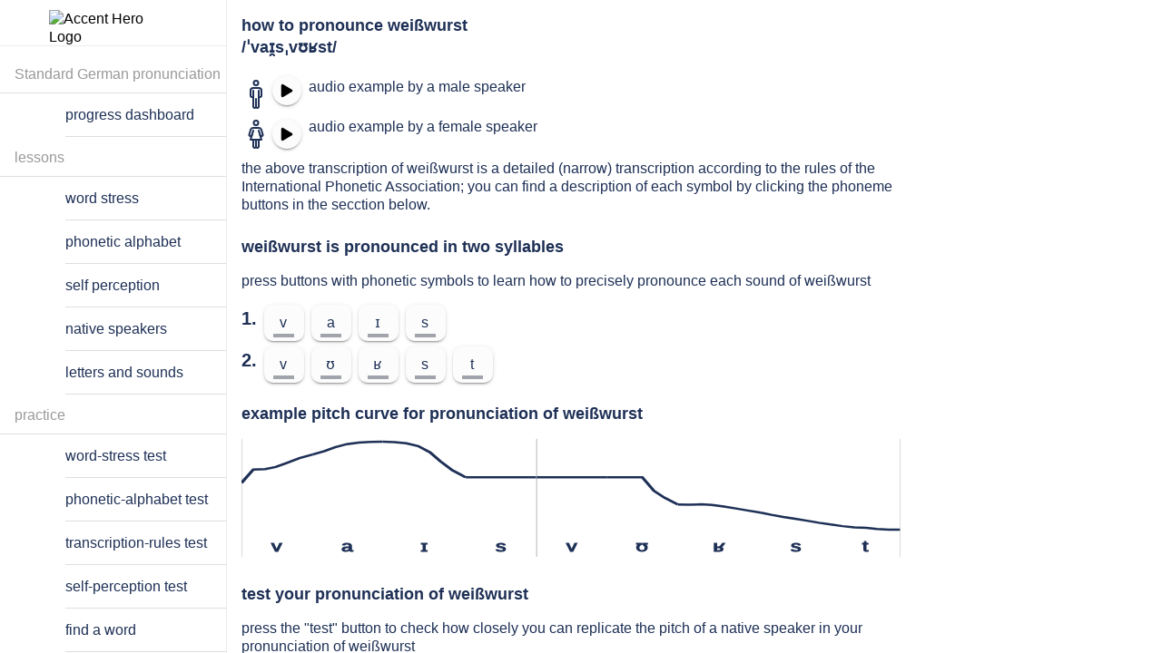

--- FILE ---
content_type: text/html; charset=utf-8
request_url: https://accenthero.com/app/pronunciation-practice/german/standard/wei%C3%9Fwurst
body_size: 27197
content:
<!DOCTYPE html><html lang="en" class="md plt-desktop hydrated" data-stencil-build="oaoeigez" mode="md"><head><meta charset="utf-8">
  
  <title>How to pronounce weißwurst: examples and online exercises</title>

  <base href="/app/">

  <meta name="viewport" content="viewport-fit=cover, width=device-width, initial-scale=1.0, minimum-scale=1.0, maximum-scale=1.0">
  <meta name="format-detection" content="telephone=no">
  <meta name="msapplication-tap-highlight" content="no">
  <!-- Global site tag (gtag.js) - Google Analytics -->
  <style sty-id="sc-ion-menu-md">/*!@:host*/.sc-ion-menu-md-h{--width:304px;--min-width:auto;--max-width:auto;--height:100%;--min-height:auto;--max-height:auto;--background:var(--ion-background-color, #fff);left:0;right:0;top:0;bottom:0;display:none;position:absolute;contain:strict}/*!@:host(.show-menu)*/.show-menu.sc-ion-menu-md-h{display:block}/*!@.menu-inner*/.menu-inner.sc-ion-menu-md{left:0;right:auto;top:0;bottom:0;-webkit-transform:translate3d(-9999px,  0,  0);transform:translate3d(-9999px,  0,  0);display:-ms-flexbox;display:flex;position:absolute;-ms-flex-direction:column;flex-direction:column;-ms-flex-pack:justify;justify-content:space-between;width:var(--width);min-width:var(--min-width);max-width:var(--max-width);height:var(--height);min-height:var(--min-height);max-height:var(--max-height);background:var(--background);contain:strict}/*!@[dir=rtl] .menu-inner, :host-context([dir=rtl]) .menu-inner*/[dir=rtl].sc-ion-menu-md .menu-inner.sc-ion-menu-md,[dir=rtl].sc-ion-menu-md-h .menu-inner.sc-ion-menu-md,[dir=rtl] .sc-ion-menu-md-h .menu-inner.sc-ion-menu-md{left:unset;right:unset;left:auto;right:0}/*!@[dir=rtl] .menu-inner, :host-context([dir=rtl]) .menu-inner*/[dir=rtl].sc-ion-menu-md .menu-inner.sc-ion-menu-md,[dir=rtl].sc-ion-menu-md-h .menu-inner.sc-ion-menu-md,[dir=rtl] .sc-ion-menu-md-h .menu-inner.sc-ion-menu-md{-webkit-transform:translate3d(calc(-1 * -9999px),  0,  0);transform:translate3d(calc(-1 * -9999px),  0,  0)}/*!@:host(.menu-side-start) .menu-inner*/.menu-side-start.sc-ion-menu-md-h .menu-inner.sc-ion-menu-md{--ion-safe-area-right:0px;right:auto;left:0}/*!@:host(.menu-side-end) .menu-inner*/.menu-side-end.sc-ion-menu-md-h .menu-inner.sc-ion-menu-md{--ion-safe-area-left:0px;right:0;left:auto}/*!@ion-backdrop*/ion-backdrop.sc-ion-menu-md{display:none;opacity:0.01;z-index:-1}@media (max-width: 340px){/*!@.menu-inner*/.menu-inner.sc-ion-menu-md{--width:264px}}/*!@:host(.menu-type-reveal)*/.menu-type-reveal.sc-ion-menu-md-h{z-index:0}/*!@:host(.menu-type-reveal.show-menu) .menu-inner*/.menu-type-reveal.show-menu.sc-ion-menu-md-h .menu-inner.sc-ion-menu-md{-webkit-transform:translate3d(0,  0,  0);transform:translate3d(0,  0,  0)}/*!@:host(.menu-type-overlay)*/.menu-type-overlay.sc-ion-menu-md-h{z-index:1000}/*!@:host(.menu-type-overlay) .show-backdrop*/.menu-type-overlay.sc-ion-menu-md-h .show-backdrop.sc-ion-menu-md{display:block;cursor:pointer}/*!@:host(.menu-pane-visible)*/.menu-pane-visible.sc-ion-menu-md-h{width:var(--width);min-width:var(--min-width);max-width:var(--max-width)}/*!@:host(.menu-pane-visible) .menu-inner*/.menu-pane-visible.sc-ion-menu-md-h .menu-inner.sc-ion-menu-md{left:0;right:0;width:auto;-webkit-transform:none !important;transform:none !important;-webkit-box-shadow:none !important;box-shadow:none !important}/*!@:host(.menu-pane-visible) ion-backdrop*/.menu-pane-visible.sc-ion-menu-md-h ion-backdrop.sc-ion-menu-md{display:hidden !important}/*!@:host(.menu-type-overlay) .menu-inner*/.menu-type-overlay.sc-ion-menu-md-h .menu-inner.sc-ion-menu-md{-webkit-box-shadow:4px 0px 16px rgba(0, 0, 0, 0.18);box-shadow:4px 0px 16px rgba(0, 0, 0, 0.18)}</style><style sty-id="sc-ion-menu-button-md">/*!@:host*/.sc-ion-menu-button-md-h{--background:transparent;--color-focused:currentColor;--border-radius:initial;--padding-top:0;--padding-bottom:0;color:var(--color);text-align:center;text-decoration:none;text-overflow:ellipsis;text-transform:none;white-space:nowrap;-webkit-font-kerning:none;font-kerning:none}/*!@.button-native*/.button-native.sc-ion-menu-button-md{border-radius:var(--border-radius);font-family:inherit;font-size:inherit;font-style:inherit;font-weight:inherit;letter-spacing:inherit;text-decoration:inherit;text-indent:inherit;text-overflow:inherit;text-transform:inherit;text-align:inherit;white-space:inherit;color:inherit;margin-left:0;margin-right:0;margin-top:0;margin-bottom:0;padding-left:var(--padding-start);padding-right:var(--padding-end);padding-top:var(--padding-top);padding-bottom:var(--padding-bottom);-moz-osx-font-smoothing:grayscale;-webkit-font-smoothing:antialiased;display:-ms-flexbox;display:flex;position:relative;-ms-flex-flow:row nowrap;flex-flow:row nowrap;-ms-flex-negative:0;flex-shrink:0;-ms-flex-align:center;align-items:center;-ms-flex-pack:center;justify-content:center;width:100%;height:100%;border:0;outline:none;background:var(--background);line-height:1;cursor:pointer;overflow:hidden;-webkit-user-select:none;-moz-user-select:none;-ms-user-select:none;user-select:none;z-index:0;-webkit-appearance:none;-moz-appearance:none;appearance:none}@supports ((-webkit-margin-start: 0) or (margin-inline-start: 0)) or (-webkit-margin-start: 0){/*!@.button-native*/.button-native.sc-ion-menu-button-md{padding-left:unset;padding-right:unset;-webkit-padding-start:var(--padding-start);padding-inline-start:var(--padding-start);-webkit-padding-end:var(--padding-end);padding-inline-end:var(--padding-end)}}/*!@.button-inner*/.button-inner.sc-ion-menu-button-md{display:-ms-flexbox;display:flex;position:relative;-ms-flex-flow:row nowrap;flex-flow:row nowrap;-ms-flex-negative:0;flex-shrink:0;-ms-flex-align:center;align-items:center;-ms-flex-pack:center;justify-content:center;width:100%;height:100%;z-index:1}/*!@ion-icon*/ion-icon.sc-ion-menu-button-md{margin-left:0;margin-right:0;margin-top:0;margin-bottom:0;padding-left:0;padding-right:0;padding-top:0;padding-bottom:0;pointer-events:none}/*!@:host(.menu-button-hidden)*/.menu-button-hidden.sc-ion-menu-button-md-h{display:none}/*!@:host(.menu-button-disabled)*/.menu-button-disabled.sc-ion-menu-button-md-h{cursor:default;opacity:0.5;pointer-events:none}/*!@:host(.ion-focused) .button-native*/.ion-focused.sc-ion-menu-button-md-h .button-native.sc-ion-menu-button-md{color:var(--color-focused)}/*!@:host(.ion-focused) .button-native::after*/.ion-focused.sc-ion-menu-button-md-h .button-native.sc-ion-menu-button-md::after{background:var(--background-focused);opacity:var(--background-focused-opacity)}/*!@.button-native::after*/.button-native.sc-ion-menu-button-md::after{left:0;right:0;top:0;bottom:0;position:absolute;content:"";opacity:0}@media (any-hover: hover){/*!@:host(:hover) .button-native*/.sc-ion-menu-button-md-h:hover .button-native.sc-ion-menu-button-md{color:var(--color-hover)}/*!@:host(:hover) .button-native::after*/.sc-ion-menu-button-md-h:hover .button-native.sc-ion-menu-button-md::after{background:var(--background-hover);opacity:var(--background-hover-opacity, 0)}}/*!@:host(.ion-color) .button-native*/.ion-color.sc-ion-menu-button-md-h .button-native.sc-ion-menu-button-md{color:var(--ion-color-base)}/*!@:host(.in-toolbar:not(.in-toolbar-color))*/.in-toolbar.sc-ion-menu-button-md-h:not(.in-toolbar-color){color:var(--ion-toolbar-color, var(--color))}/*!@:host*/.sc-ion-menu-button-md-h{--background-focused:currentColor;--background-focused-opacity:.12;--background-hover:currentColor;--background-hover-opacity:.04;--border-radius:50%;--color:initial;--padding-start:8px;--padding-end:8px;width:48px;height:48px;font-size:24px}/*!@:host(.ion-color.ion-focused)::after*/.ion-color.ion-focused.sc-ion-menu-button-md-h::after{background:var(--ion-color-base)}@media (any-hover: hover){/*!@:host(.ion-color:hover) .button-native::after*/.ion-color.sc-ion-menu-button-md-h:hover .button-native.sc-ion-menu-button-md::after{background:var(--ion-color-base)}}</style><style sty-id="sc-ion-fab-button-md">/*!@:host*/.sc-ion-fab-button-md-h{--color-activated:var(--color);--color-focused:var(--color);--color-hover:var(--color);--background-hover:var(--ion-color-primary-contrast, #fff);--background-hover-opacity:.08;--transition:background-color, opacity 100ms linear;--ripple-color:currentColor;--border-radius:50%;--border-width:0;--border-style:none;--border-color:initial;--padding-top:0;--padding-end:0;--padding-bottom:0;--padding-start:0;margin-left:0;margin-right:0;margin-top:0;margin-bottom:0;display:block;width:56px;height:56px;font-size:14px;text-align:center;text-overflow:ellipsis;text-transform:none;white-space:nowrap;-webkit-font-kerning:none;font-kerning:none}/*!@.button-native*/.button-native.sc-ion-fab-button-md{border-radius:var(--border-radius);padding-left:var(--padding-start);padding-right:var(--padding-end);padding-top:var(--padding-top);padding-bottom:var(--padding-bottom);font-family:inherit;font-size:inherit;font-style:inherit;font-weight:inherit;letter-spacing:inherit;text-decoration:inherit;text-indent:inherit;text-overflow:inherit;text-transform:inherit;text-align:inherit;white-space:inherit;color:inherit;display:block;position:relative;width:100%;height:100%;-webkit-transform:var(--transform);transform:var(--transform);-webkit-transition:var(--transition);transition:var(--transition);border-width:var(--border-width);border-style:var(--border-style);border-color:var(--border-color);outline:none;background:var(--background);background-clip:padding-box;color:var(--color);-webkit-box-shadow:var(--box-shadow);box-shadow:var(--box-shadow);contain:strict;cursor:pointer;overflow:hidden;z-index:0;-webkit-appearance:none;-moz-appearance:none;appearance:none;-webkit-box-sizing:border-box;box-sizing:border-box}@supports ((-webkit-margin-start: 0) or (margin-inline-start: 0)) or (-webkit-margin-start: 0){/*!@.button-native*/.button-native.sc-ion-fab-button-md{padding-left:unset;padding-right:unset;-webkit-padding-start:var(--padding-start);padding-inline-start:var(--padding-start);-webkit-padding-end:var(--padding-end);padding-inline-end:var(--padding-end)}}/*!@::slotted(ion-icon)*/.sc-ion-fab-button-md-s>ion-icon{line-height:1}/*!@.button-native::after*/.button-native.sc-ion-fab-button-md::after{left:0;right:0;top:0;bottom:0;position:absolute;content:"";opacity:0}/*!@.button-inner*/.button-inner.sc-ion-fab-button-md{left:0;right:0;top:0;display:-ms-flexbox;display:flex;position:absolute;-ms-flex-flow:row nowrap;flex-flow:row nowrap;-ms-flex-negative:0;flex-shrink:0;-ms-flex-align:center;align-items:center;-ms-flex-pack:center;justify-content:center;height:100%;-webkit-transition:all ease-in-out 300ms;transition:all ease-in-out 300ms;-webkit-transition-property:opacity, -webkit-transform;transition-property:opacity, -webkit-transform;transition-property:transform, opacity;transition-property:transform, opacity, -webkit-transform;z-index:1}/*!@:host(.fab-button-disabled)*/.fab-button-disabled.sc-ion-fab-button-md-h{cursor:default;opacity:0.5;pointer-events:none}@media (any-hover: hover){/*!@:host(:hover) .button-native*/.sc-ion-fab-button-md-h:hover .button-native.sc-ion-fab-button-md{color:var(--color-hover)}/*!@:host(:hover) .button-native::after*/.sc-ion-fab-button-md-h:hover .button-native.sc-ion-fab-button-md::after{background:var(--background-hover);opacity:var(--background-hover-opacity)}}/*!@:host(.ion-focused) .button-native*/.ion-focused.sc-ion-fab-button-md-h .button-native.sc-ion-fab-button-md{color:var(--color-focused)}/*!@:host(.ion-focused) .button-native::after*/.ion-focused.sc-ion-fab-button-md-h .button-native.sc-ion-fab-button-md::after{background:var(--background-focused);opacity:var(--background-focused-opacity)}/*!@:host(.ion-activated) .button-native*/.ion-activated.sc-ion-fab-button-md-h .button-native.sc-ion-fab-button-md{color:var(--color-activated)}/*!@:host(.ion-activated) .button-native::after*/.ion-activated.sc-ion-fab-button-md-h .button-native.sc-ion-fab-button-md::after{background:var(--background-activated);opacity:var(--background-activated-opacity)}/*!@::slotted(ion-icon)*/.sc-ion-fab-button-md-s>ion-icon{line-height:1}/*!@:host(.fab-button-small)*/.fab-button-small.sc-ion-fab-button-md-h{margin-left:8px;margin-right:8px;margin-top:8px;margin-bottom:8px;width:40px;height:40px}@supports ((-webkit-margin-start: 0) or (margin-inline-start: 0)) or (-webkit-margin-start: 0){/*!@:host(.fab-button-small)*/.fab-button-small.sc-ion-fab-button-md-h{margin-left:unset;margin-right:unset;-webkit-margin-start:8px;margin-inline-start:8px;-webkit-margin-end:8px;margin-inline-end:8px}}/*!@.close-icon*/.close-icon.sc-ion-fab-button-md{margin-left:auto;margin-right:auto;margin-top:0;margin-bottom:0;left:0;right:0;top:0;position:absolute;height:100%;-webkit-transform:scale(0.4) rotateZ(-45deg);transform:scale(0.4) rotateZ(-45deg);-webkit-transition:all ease-in-out 300ms;transition:all ease-in-out 300ms;-webkit-transition-property:opacity, -webkit-transform;transition-property:opacity, -webkit-transform;transition-property:transform, opacity;transition-property:transform, opacity, -webkit-transform;font-size:var(--close-icon-font-size);opacity:0;z-index:1}@supports ((-webkit-margin-start: 0) or (margin-inline-start: 0)) or (-webkit-margin-start: 0){/*!@.close-icon*/.close-icon.sc-ion-fab-button-md{margin-left:unset;margin-right:unset;-webkit-margin-start:auto;margin-inline-start:auto;-webkit-margin-end:auto;margin-inline-end:auto}}/*!@:host(.fab-button-close-active) .close-icon*/.fab-button-close-active.sc-ion-fab-button-md-h .close-icon.sc-ion-fab-button-md{-webkit-transform:scale(1) rotateZ(0deg);transform:scale(1) rotateZ(0deg);opacity:1}/*!@:host(.fab-button-close-active) .button-inner*/.fab-button-close-active.sc-ion-fab-button-md-h .button-inner.sc-ion-fab-button-md{-webkit-transform:scale(0.4) rotateZ(45deg);transform:scale(0.4) rotateZ(45deg);opacity:0}/*!@ion-ripple-effect*/ion-ripple-effect.sc-ion-fab-button-md{color:var(--ripple-color)}@supports ((-webkit-backdrop-filter: blur(0)) or (backdrop-filter: blur(0))){/*!@:host(.fab-button-translucent) .button-native*/.fab-button-translucent.sc-ion-fab-button-md-h .button-native.sc-ion-fab-button-md{-webkit-backdrop-filter:var(--backdrop-filter);backdrop-filter:var(--backdrop-filter)}}/*!@:host(.ion-color) .button-native*/.ion-color.sc-ion-fab-button-md-h .button-native.sc-ion-fab-button-md{background:var(--ion-color-base);color:var(--ion-color-contrast)}/*!@:host*/.sc-ion-fab-button-md-h{--background:var(--ion-color-primary, #3880ff);--background-activated:transparent;--background-focused:currentColor;--background-hover:currentColor;--background-activated-opacity:0;--background-focused-opacity:.24;--background-hover-opacity:.08;--color:var(--ion-color-primary-contrast, #fff);--box-shadow:0 3px 5px -1px rgba(0, 0, 0, 0.2), 0 6px 10px 0 rgba(0, 0, 0, 0.14), 0 1px 18px 0 rgba(0, 0, 0, 0.12);--transition:box-shadow 280ms cubic-bezier(0.4, 0, 0.2, 1), background-color 280ms cubic-bezier(0.4, 0, 0.2, 1), color 280ms cubic-bezier(0.4, 0, 0.2, 1), opacity 15ms linear 30ms, transform 270ms cubic-bezier(0, 0, 0.2, 1) 0ms;--close-icon-font-size:24px}/*!@:host(.ion-activated)*/.ion-activated.sc-ion-fab-button-md-h{--box-shadow:0 7px 8px -4px rgba(0, 0, 0, 0.2), 0 12px 17px 2px rgba(0, 0, 0, 0.14), 0 5px 22px 4px rgba(0, 0, 0, 0.12)}/*!@::slotted(ion-icon)*/.sc-ion-fab-button-md-s>ion-icon{font-size:24px}/*!@:host(.fab-button-in-list)*/.fab-button-in-list.sc-ion-fab-button-md-h{--color:rgba(var(--ion-text-color-rgb, 0, 0, 0), 0.54);--color-activated:rgba(var(--ion-text-color-rgb, 0, 0, 0), 0.54);--color-focused:var(--color-activated);--background:var(--ion-color-light, #f4f5f8);--background-activated:transparent;--background-focused:var(--ion-color-light-shade, #d7d8da);--background-hover:var(--ion-color-light-tint, #f5f6f9)}/*!@:host(.fab-button-in-list) ::slotted(ion-icon)*/.sc-ion-fab-button-md-h.fab-button-in-list .sc-ion-fab-button-md-s>ion-icon{font-size:18px}/*!@:host(.ion-color.ion-focused) .button-native*/.ion-color.ion-focused.sc-ion-fab-button-md-h .button-native.sc-ion-fab-button-md{color:var(--ion-color-contrast)}/*!@:host(.ion-color.ion-focused) .button-native::after*/.ion-color.ion-focused.sc-ion-fab-button-md-h .button-native.sc-ion-fab-button-md::after{background:var(--ion-color-contrast)}/*!@:host(.ion-color.ion-activated) .button-native*/.ion-color.ion-activated.sc-ion-fab-button-md-h .button-native.sc-ion-fab-button-md{color:var(--ion-color-contrast)}/*!@:host(.ion-color.ion-activated) .button-native::after*/.ion-color.ion-activated.sc-ion-fab-button-md-h .button-native.sc-ion-fab-button-md::after{background:transparent}@media (any-hover: hover){/*!@:host(.ion-color:hover) .button-native*/.ion-color.sc-ion-fab-button-md-h:hover .button-native.sc-ion-fab-button-md{color:var(--ion-color-contrast)}/*!@:host(.ion-color:hover) .button-native::after*/.ion-color.sc-ion-fab-button-md-h:hover .button-native.sc-ion-fab-button-md::after{background:var(--ion-color-contrast)}}</style><style sty-id="sc-ion-button-md">/*!@:host*/.sc-ion-button-md-h{--overflow:hidden;--ripple-color:currentColor;--border-width:initial;--border-color:initial;--border-style:initial;--color-activated:var(--color);--color-focused:var(--color);--color-hover:var(--color);--box-shadow:none;display:inline-block;width:auto;color:var(--color);font-family:var(--ion-font-family, inherit);text-align:center;text-decoration:none;text-overflow:ellipsis;white-space:nowrap;-webkit-user-select:none;-moz-user-select:none;-ms-user-select:none;user-select:none;vertical-align:top;vertical-align:-webkit-baseline-middle;pointer-events:auto;-webkit-font-kerning:none;font-kerning:none}/*!@:host(.button-disabled)*/.button-disabled.sc-ion-button-md-h{cursor:default;opacity:0.5;pointer-events:none}/*!@:host(.button-solid)*/.button-solid.sc-ion-button-md-h{--background:var(--ion-color-primary, #3880ff);--color:var(--ion-color-primary-contrast, #fff)}/*!@:host(.button-outline)*/.button-outline.sc-ion-button-md-h{--border-color:var(--ion-color-primary, #3880ff);--background:transparent;--color:var(--ion-color-primary, #3880ff)}/*!@:host(.button-clear)*/.button-clear.sc-ion-button-md-h{--border-width:0;--background:transparent;--color:var(--ion-color-primary, #3880ff)}/*!@:host(.button-block)*/.button-block.sc-ion-button-md-h{display:block}/*!@:host(.button-block) .button-native*/.button-block.sc-ion-button-md-h .button-native.sc-ion-button-md{margin-left:0;margin-right:0;display:block;width:100%;clear:both;contain:content}/*!@:host(.button-block) .button-native::after*/.button-block.sc-ion-button-md-h .button-native.sc-ion-button-md::after{clear:both}/*!@:host(.button-full)*/.button-full.sc-ion-button-md-h{display:block}/*!@:host(.button-full) .button-native*/.button-full.sc-ion-button-md-h .button-native.sc-ion-button-md{margin-left:0;margin-right:0;display:block;width:100%;contain:content}/*!@:host(.button-full:not(.button-round)) .button-native*/.button-full.sc-ion-button-md-h:not(.button-round) .button-native.sc-ion-button-md{border-radius:0;border-right-width:0;border-left-width:0}/*!@.button-native*/.button-native.sc-ion-button-md{border-radius:var(--border-radius);-moz-osx-font-smoothing:grayscale;-webkit-font-smoothing:antialiased;margin-left:0;margin-right:0;margin-top:0;margin-bottom:0;padding-left:var(--padding-start);padding-right:var(--padding-end);padding-top:var(--padding-top);padding-bottom:var(--padding-bottom);font-family:inherit;font-size:inherit;font-style:inherit;font-weight:inherit;letter-spacing:inherit;text-decoration:inherit;text-indent:inherit;text-overflow:inherit;text-transform:inherit;text-align:inherit;white-space:inherit;color:inherit;display:block;position:relative;width:100%;height:100%;-webkit-transition:var(--transition);transition:var(--transition);border-width:var(--border-width);border-style:var(--border-style);border-color:var(--border-color);outline:none;background:var(--background);line-height:1;-webkit-box-shadow:var(--box-shadow);box-shadow:var(--box-shadow);contain:layout style;cursor:pointer;opacity:var(--opacity);overflow:var(--overflow);z-index:0;-webkit-box-sizing:border-box;box-sizing:border-box;-webkit-appearance:none;-moz-appearance:none;appearance:none}@supports ((-webkit-margin-start: 0) or (margin-inline-start: 0)) or (-webkit-margin-start: 0){/*!@.button-native*/.button-native.sc-ion-button-md{padding-left:unset;padding-right:unset;-webkit-padding-start:var(--padding-start);padding-inline-start:var(--padding-start);-webkit-padding-end:var(--padding-end);padding-inline-end:var(--padding-end)}}/*!@.button-native::-moz-focus-inner*/.button-native.sc-ion-button-md::-moz-focus-inner{border:0}/*!@.button-inner*/.button-inner.sc-ion-button-md{display:-ms-flexbox;display:flex;position:relative;-ms-flex-flow:row nowrap;flex-flow:row nowrap;-ms-flex-negative:0;flex-shrink:0;-ms-flex-align:center;align-items:center;-ms-flex-pack:center;justify-content:center;width:100%;height:100%;z-index:1}/*!@::slotted(ion-icon)*/.sc-ion-button-md-s>ion-icon{font-size:1.4em;pointer-events:none}/*!@::slotted(ion-icon[slot=start])*/.sc-ion-button-md-s>ion-icon[slot=start]{margin-left:-0.3em;margin-right:0.3em;margin-top:0;margin-bottom:0}@supports ((-webkit-margin-start: 0) or (margin-inline-start: 0)) or (-webkit-margin-start: 0){/*!@::slotted(ion-icon[slot=start])*/.sc-ion-button-md-s>ion-icon[slot=start]{margin-left:unset;margin-right:unset;-webkit-margin-start:-0.3em;margin-inline-start:-0.3em;-webkit-margin-end:0.3em;margin-inline-end:0.3em}}/*!@::slotted(ion-icon[slot=end])*/.sc-ion-button-md-s>ion-icon[slot=end]{margin-left:0.3em;margin-right:-0.2em;margin-top:0;margin-bottom:0}@supports ((-webkit-margin-start: 0) or (margin-inline-start: 0)) or (-webkit-margin-start: 0){/*!@::slotted(ion-icon[slot=end])*/.sc-ion-button-md-s>ion-icon[slot=end]{margin-left:unset;margin-right:unset;-webkit-margin-start:0.3em;margin-inline-start:0.3em;-webkit-margin-end:-0.2em;margin-inline-end:-0.2em}}/*!@::slotted(ion-icon[slot=icon-only])*/.sc-ion-button-md-s>ion-icon[slot=icon-only]{font-size:1.8em}/*!@ion-ripple-effect*/ion-ripple-effect.sc-ion-button-md{color:var(--ripple-color)}/*!@.button-native::after*/.button-native.sc-ion-button-md::after{left:0;right:0;top:0;bottom:0;position:absolute;content:"";opacity:0}/*!@:host(.ion-activated)*/.ion-activated.sc-ion-button-md-h{color:var(--color-activated)}/*!@:host(.ion-activated) .button-native::after*/.ion-activated.sc-ion-button-md-h .button-native.sc-ion-button-md::after{background:var(--background-activated);opacity:var(--background-activated-opacity)}/*!@:host(.ion-focused)*/.ion-focused.sc-ion-button-md-h{color:var(--color-focused)}/*!@:host(.ion-focused) .button-native::after*/.ion-focused.sc-ion-button-md-h .button-native.sc-ion-button-md::after{background:var(--background-focused);opacity:var(--background-focused-opacity)}@media (any-hover: hover){/*!@:host(:hover)*/.sc-ion-button-md-h:hover{color:var(--color-hover)}/*!@:host(:hover) .button-native::after*/.sc-ion-button-md-h:hover .button-native.sc-ion-button-md::after{background:var(--background-hover);opacity:var(--background-hover-opacity)}}/*!@:host(.button-solid.ion-color) .button-native*/.button-solid.ion-color.sc-ion-button-md-h .button-native.sc-ion-button-md{background:var(--ion-color-base);color:var(--ion-color-contrast)}/*!@:host(.button-outline.ion-color) .button-native*/.button-outline.ion-color.sc-ion-button-md-h .button-native.sc-ion-button-md{border-color:var(--ion-color-base);background:transparent;color:var(--ion-color-base)}/*!@:host(.button-clear.ion-color) .button-native*/.button-clear.ion-color.sc-ion-button-md-h .button-native.sc-ion-button-md{background:transparent;color:var(--ion-color-base)}/*!@:host(.in-toolbar:not(.ion-color):not(.in-toolbar-color)) .button-native*/.in-toolbar.sc-ion-button-md-h:not(.ion-color):not(.in-toolbar-color) .button-native.sc-ion-button-md{color:var(--ion-toolbar-color, var(--color))}/*!@:host(.button-outline.in-toolbar:not(.ion-color):not(.in-toolbar-color)) .button-native*/.button-outline.in-toolbar.sc-ion-button-md-h:not(.ion-color):not(.in-toolbar-color) .button-native.sc-ion-button-md{border-color:var(--ion-toolbar-color, var(--color, var(--border-color)))}/*!@:host(.button-solid.in-toolbar:not(.ion-color):not(.in-toolbar-color)) .button-native*/.button-solid.in-toolbar.sc-ion-button-md-h:not(.ion-color):not(.in-toolbar-color) .button-native.sc-ion-button-md{background:var(--ion-toolbar-color, var(--background));color:var(--ion-toolbar-background, var(--color))}/*!@:host*/.sc-ion-button-md-h{--border-radius:4px;--padding-top:0;--padding-bottom:0;--padding-start:1.1em;--padding-end:1.1em;--transition:box-shadow 280ms cubic-bezier(.4, 0, .2, 1),
                background-color 15ms linear,
                color 15ms linear;margin-left:2px;margin-right:2px;margin-top:4px;margin-bottom:4px;height:36px;font-size:14px;font-weight:500;letter-spacing:0.06em;text-transform:uppercase}@supports ((-webkit-margin-start: 0) or (margin-inline-start: 0)) or (-webkit-margin-start: 0){/*!@:host*/.sc-ion-button-md-h{margin-left:unset;margin-right:unset;-webkit-margin-start:2px;margin-inline-start:2px;-webkit-margin-end:2px;margin-inline-end:2px}}/*!@:host(.button-solid)*/.button-solid.sc-ion-button-md-h{--background-activated:transparent;--background-hover:var(--ion-color-primary-contrast, #fff);--background-focused:var(--ion-color-primary-contrast, #fff);--background-activated-opacity:0;--background-focused-opacity:.24;--background-hover-opacity:.08;--box-shadow:0 3px 1px -2px rgba(0, 0, 0, 0.2), 0 2px 2px 0 rgba(0, 0, 0, 0.14), 0 1px 5px 0 rgba(0, 0, 0, 0.12)}/*!@:host(.button-solid.ion-activated)*/.button-solid.ion-activated.sc-ion-button-md-h{--box-shadow:0 5px 5px -3px rgba(0, 0, 0, 0.2), 0 8px 10px 1px rgba(0, 0, 0, 0.14), 0 3px 14px 2px rgba(0, 0, 0, 0.12)}/*!@:host(.button-outline)*/.button-outline.sc-ion-button-md-h{--border-width:2px;--border-style:solid;--box-shadow:none;--background-activated:transparent;--background-focused:var(--ion-color-primary, #3880ff);--background-hover:var(--ion-color-primary, #3880ff);--background-activated-opacity:0;--background-focused-opacity:.12;--background-hover-opacity:.04}/*!@:host(.button-outline.ion-activated.ion-color) .button-native*/.button-outline.ion-activated.ion-color.sc-ion-button-md-h .button-native.sc-ion-button-md{background:transparent}/*!@:host(.button-clear)*/.button-clear.sc-ion-button-md-h{--background-activated:transparent;--background-focused:var(--ion-color-primary, #3880ff);--background-hover:var(--ion-color-primary, #3880ff);--background-activated-opacity:0;--background-focused-opacity:.12;--background-hover-opacity:.04}/*!@:host(.button-round)*/.button-round.sc-ion-button-md-h{--border-radius:64px;--padding-top:0;--padding-start:26px;--padding-end:26px;--padding-bottom:0}/*!@:host(.button-large)*/.button-large.sc-ion-button-md-h{--padding-top:0;--padding-start:1em;--padding-end:1em;--padding-bottom:0;height:2.8em;font-size:20px}/*!@:host(.button-small)*/.button-small.sc-ion-button-md-h{--padding-top:0;--padding-start:0.9em;--padding-end:0.9em;--padding-bottom:0;height:2.1em;font-size:13px}/*!@:host(.button-strong)*/.button-strong.sc-ion-button-md-h{font-weight:bold}/*!@::slotted(ion-icon[slot=icon-only])*/.sc-ion-button-md-s>ion-icon[slot=icon-only]{padding-left:0;padding-right:0;padding-top:0;padding-bottom:0}/*!@:host(.button-solid.ion-color.ion-focused) .button-native::after*/.button-solid.ion-color.ion-focused.sc-ion-button-md-h .button-native.sc-ion-button-md::after{background:var(--ion-color-contrast)}/*!@:host(.button-clear.ion-color.ion-focused) .button-native::after,
:host(.button-outline.ion-color.ion-focused) .button-native::after*/.button-clear.ion-color.ion-focused.sc-ion-button-md-h .button-native.sc-ion-button-md::after,.button-outline.ion-color.ion-focused.sc-ion-button-md-h .button-native.sc-ion-button-md::after{background:var(--ion-color-base)}@media (any-hover: hover){/*!@:host(.button-solid.ion-color:hover) .button-native::after*/.button-solid.ion-color.sc-ion-button-md-h:hover .button-native.sc-ion-button-md::after{background:var(--ion-color-contrast)}/*!@:host(.button-clear.ion-color:hover) .button-native::after,
:host(.button-outline.ion-color:hover) .button-native::after*/.button-clear.ion-color.sc-ion-button-md-h:hover .button-native.sc-ion-button-md::after,.button-outline.ion-color.sc-ion-button-md-h:hover .button-native.sc-ion-button-md::after{background:var(--ion-color-base)}}</style><style sty-id="sc-ion-progress-bar-md">/*!@:host*/.sc-ion-progress-bar-md-h{--background:rgba(var(--ion-color-primary-rgb, 56, 128, 255), 0.3);--progress-background:var(--ion-color-primary, #3880ff);--buffer-background:var(--background);display:block;position:relative;width:100%;contain:strict;direction:ltr;overflow:hidden}/*!@.progress,
.progress-indeterminate,
.indeterminate-bar-primary,
.indeterminate-bar-secondary,
.progress-buffer-bar*/.progress.sc-ion-progress-bar-md,.progress-indeterminate.sc-ion-progress-bar-md,.indeterminate-bar-primary.sc-ion-progress-bar-md,.indeterminate-bar-secondary.sc-ion-progress-bar-md,.progress-buffer-bar.sc-ion-progress-bar-md{left:0;right:0;top:0;bottom:0;position:absolute;width:100%;height:100%}/*!@.buffer-circles-container,
.buffer-circles*/.buffer-circles-container.sc-ion-progress-bar-md,.buffer-circles.sc-ion-progress-bar-md{left:0;right:0;top:0;bottom:0;position:absolute}/*!@.buffer-circles*/.buffer-circles.sc-ion-progress-bar-md{right:-10px;left:-10px}/*!@.progress,
.progress-buffer-bar,
.buffer-circles-container*/.progress.sc-ion-progress-bar-md,.progress-buffer-bar.sc-ion-progress-bar-md,.buffer-circles-container.sc-ion-progress-bar-md{-webkit-transform-origin:left top;transform-origin:left top;-webkit-transition:-webkit-transform 150ms linear;transition:-webkit-transform 150ms linear;transition:transform 150ms linear;transition:transform 150ms linear, -webkit-transform 150ms linear}/*!@.progress,
.progress-indeterminate*/.progress.sc-ion-progress-bar-md,.progress-indeterminate.sc-ion-progress-bar-md{background:var(--progress-background);z-index:2}/*!@.progress-buffer-bar*/.progress-buffer-bar.sc-ion-progress-bar-md{background:var(--buffer-background);z-index:1}/*!@.buffer-circles-container*/.buffer-circles-container.sc-ion-progress-bar-md{overflow:hidden}/*!@.indeterminate-bar-primary*/.indeterminate-bar-primary.sc-ion-progress-bar-md{top:0;right:0;bottom:0;left:-145.166611%;-webkit-animation:primary-indeterminate-translate 2s infinite linear;animation:primary-indeterminate-translate 2s infinite linear}/*!@.indeterminate-bar-primary .progress-indeterminate*/.indeterminate-bar-primary.sc-ion-progress-bar-md .progress-indeterminate.sc-ion-progress-bar-md{-webkit-animation:primary-indeterminate-scale 2s infinite linear;animation:primary-indeterminate-scale 2s infinite linear;-webkit-animation-play-state:inherit;animation-play-state:inherit}/*!@.indeterminate-bar-secondary*/.indeterminate-bar-secondary.sc-ion-progress-bar-md{top:0;right:0;bottom:0;left:-54.888891%;-webkit-animation:secondary-indeterminate-translate 2s infinite linear;animation:secondary-indeterminate-translate 2s infinite linear}/*!@.indeterminate-bar-secondary .progress-indeterminate*/.indeterminate-bar-secondary.sc-ion-progress-bar-md .progress-indeterminate.sc-ion-progress-bar-md{-webkit-animation:secondary-indeterminate-scale 2s infinite linear;animation:secondary-indeterminate-scale 2s infinite linear;-webkit-animation-play-state:inherit;animation-play-state:inherit}/*!@.buffer-circles*/.buffer-circles.sc-ion-progress-bar-md{background-image:radial-gradient(ellipse at center, var(--buffer-background) 0%, var(--buffer-background) 30%, transparent 30%);background-repeat:repeat-x;background-position:5px center;background-size:10px 10px;z-index:0;-webkit-animation:buffering 450ms infinite linear;animation:buffering 450ms infinite linear}/*!@:host(.progress-bar-reversed)*/.progress-bar-reversed.sc-ion-progress-bar-md-h{-webkit-transform:scaleX(-1);transform:scaleX(-1)}/*!@:host(.progress-paused) .indeterminate-bar-secondary,
:host(.progress-paused) .indeterminate-bar-primary,
:host(.progress-paused) .buffer-circles*/.progress-paused.sc-ion-progress-bar-md-h .indeterminate-bar-secondary.sc-ion-progress-bar-md,.progress-paused.sc-ion-progress-bar-md-h .indeterminate-bar-primary.sc-ion-progress-bar-md,.progress-paused.sc-ion-progress-bar-md-h .buffer-circles.sc-ion-progress-bar-md{-webkit-animation-play-state:paused;animation-play-state:paused}/*!@:host(.ion-color) .progress-buffer-bar*/.ion-color.sc-ion-progress-bar-md-h .progress-buffer-bar.sc-ion-progress-bar-md{background:rgba(var(--ion-color-base-rgb), 0.3)}/*!@:host(.ion-color) .buffer-circles*/.ion-color.sc-ion-progress-bar-md-h .buffer-circles.sc-ion-progress-bar-md{background-image:radial-gradient(ellipse at center, rgba(var(--ion-color-base-rgb), 0.3) 0%, rgba(var(--ion-color-base-rgb), 0.3) 30%, transparent 30%)}/*!@:host(.ion-color) .progress,
:host(.ion-color) .progress-indeterminate*/.ion-color.sc-ion-progress-bar-md-h .progress.sc-ion-progress-bar-md,.ion-color.sc-ion-progress-bar-md-h .progress-indeterminate.sc-ion-progress-bar-md{background:var(--ion-color-base)}@-webkit-keyframes primary-indeterminate-translate{0%{-webkit-transform:translateX(0);transform:translateX(0)}20%{-webkit-animation-timing-function:cubic-bezier(0.5, 0, 0.701732, 0.495819);animation-timing-function:cubic-bezier(0.5, 0, 0.701732, 0.495819);-webkit-transform:translateX(0);transform:translateX(0)}59.15%{-webkit-animation-timing-function:cubic-bezier(0.302435, 0.381352, 0.55, 0.956352);animation-timing-function:cubic-bezier(0.302435, 0.381352, 0.55, 0.956352);-webkit-transform:translateX(83.67142%);transform:translateX(83.67142%)}100%{-webkit-transform:translateX(200.611057%);transform:translateX(200.611057%)}}@keyframes primary-indeterminate-translate{0%{-webkit-transform:translateX(0);transform:translateX(0)}20%{-webkit-animation-timing-function:cubic-bezier(0.5, 0, 0.701732, 0.495819);animation-timing-function:cubic-bezier(0.5, 0, 0.701732, 0.495819);-webkit-transform:translateX(0);transform:translateX(0)}59.15%{-webkit-animation-timing-function:cubic-bezier(0.302435, 0.381352, 0.55, 0.956352);animation-timing-function:cubic-bezier(0.302435, 0.381352, 0.55, 0.956352);-webkit-transform:translateX(83.67142%);transform:translateX(83.67142%)}100%{-webkit-transform:translateX(200.611057%);transform:translateX(200.611057%)}}@-webkit-keyframes primary-indeterminate-scale{0%{-webkit-transform:scaleX(0.08);transform:scaleX(0.08)}36.65%{-webkit-animation-timing-function:cubic-bezier(0.334731, 0.12482, 0.785844, 1);animation-timing-function:cubic-bezier(0.334731, 0.12482, 0.785844, 1);-webkit-transform:scaleX(0.08);transform:scaleX(0.08)}69.15%{-webkit-animation-timing-function:cubic-bezier(0.06, 0.11, 0.6, 1);animation-timing-function:cubic-bezier(0.06, 0.11, 0.6, 1);-webkit-transform:scaleX(0.661479);transform:scaleX(0.661479)}100%{-webkit-transform:scaleX(0.08);transform:scaleX(0.08)}}@keyframes primary-indeterminate-scale{0%{-webkit-transform:scaleX(0.08);transform:scaleX(0.08)}36.65%{-webkit-animation-timing-function:cubic-bezier(0.334731, 0.12482, 0.785844, 1);animation-timing-function:cubic-bezier(0.334731, 0.12482, 0.785844, 1);-webkit-transform:scaleX(0.08);transform:scaleX(0.08)}69.15%{-webkit-animation-timing-function:cubic-bezier(0.06, 0.11, 0.6, 1);animation-timing-function:cubic-bezier(0.06, 0.11, 0.6, 1);-webkit-transform:scaleX(0.661479);transform:scaleX(0.661479)}100%{-webkit-transform:scaleX(0.08);transform:scaleX(0.08)}}@-webkit-keyframes secondary-indeterminate-translate{0%{-webkit-animation-timing-function:cubic-bezier(0.15, 0, 0.515058, 0.409685);animation-timing-function:cubic-bezier(0.15, 0, 0.515058, 0.409685);-webkit-transform:translateX(0);transform:translateX(0)}25%{-webkit-animation-timing-function:cubic-bezier(0.31033, 0.284058, 0.8, 0.733712);animation-timing-function:cubic-bezier(0.31033, 0.284058, 0.8, 0.733712);-webkit-transform:translateX(37.651913%);transform:translateX(37.651913%)}48.35%{-webkit-animation-timing-function:cubic-bezier(0.4, 0.627035, 0.6, 0.902026);animation-timing-function:cubic-bezier(0.4, 0.627035, 0.6, 0.902026);-webkit-transform:translateX(84.386165%);transform:translateX(84.386165%)}100%{-webkit-transform:translateX(160.277782%);transform:translateX(160.277782%)}}@keyframes secondary-indeterminate-translate{0%{-webkit-animation-timing-function:cubic-bezier(0.15, 0, 0.515058, 0.409685);animation-timing-function:cubic-bezier(0.15, 0, 0.515058, 0.409685);-webkit-transform:translateX(0);transform:translateX(0)}25%{-webkit-animation-timing-function:cubic-bezier(0.31033, 0.284058, 0.8, 0.733712);animation-timing-function:cubic-bezier(0.31033, 0.284058, 0.8, 0.733712);-webkit-transform:translateX(37.651913%);transform:translateX(37.651913%)}48.35%{-webkit-animation-timing-function:cubic-bezier(0.4, 0.627035, 0.6, 0.902026);animation-timing-function:cubic-bezier(0.4, 0.627035, 0.6, 0.902026);-webkit-transform:translateX(84.386165%);transform:translateX(84.386165%)}100%{-webkit-transform:translateX(160.277782%);transform:translateX(160.277782%)}}@-webkit-keyframes secondary-indeterminate-scale{0%{-webkit-animation-timing-function:cubic-bezier(0.205028, 0.057051, 0.57661, 0.453971);animation-timing-function:cubic-bezier(0.205028, 0.057051, 0.57661, 0.453971);-webkit-transform:scaleX(0.08);transform:scaleX(0.08)}19.15%{-webkit-animation-timing-function:cubic-bezier(0.152313, 0.196432, 0.648374, 1.004315);animation-timing-function:cubic-bezier(0.152313, 0.196432, 0.648374, 1.004315);-webkit-transform:scaleX(0.457104);transform:scaleX(0.457104)}44.15%{-webkit-animation-timing-function:cubic-bezier(0.257759, -0.003163, 0.211762, 1.38179);animation-timing-function:cubic-bezier(0.257759, -0.003163, 0.211762, 1.38179);-webkit-transform:scaleX(0.72796);transform:scaleX(0.72796)}100%{-webkit-transform:scaleX(0.08);transform:scaleX(0.08)}}@keyframes secondary-indeterminate-scale{0%{-webkit-animation-timing-function:cubic-bezier(0.205028, 0.057051, 0.57661, 0.453971);animation-timing-function:cubic-bezier(0.205028, 0.057051, 0.57661, 0.453971);-webkit-transform:scaleX(0.08);transform:scaleX(0.08)}19.15%{-webkit-animation-timing-function:cubic-bezier(0.152313, 0.196432, 0.648374, 1.004315);animation-timing-function:cubic-bezier(0.152313, 0.196432, 0.648374, 1.004315);-webkit-transform:scaleX(0.457104);transform:scaleX(0.457104)}44.15%{-webkit-animation-timing-function:cubic-bezier(0.257759, -0.003163, 0.211762, 1.38179);animation-timing-function:cubic-bezier(0.257759, -0.003163, 0.211762, 1.38179);-webkit-transform:scaleX(0.72796);transform:scaleX(0.72796)}100%{-webkit-transform:scaleX(0.08);transform:scaleX(0.08)}}@-webkit-keyframes buffering{to{-webkit-transform:translateX(-10px);transform:translateX(-10px)}}@keyframes buffering{to{-webkit-transform:translateX(-10px);transform:translateX(-10px)}}/*!@:host*/.sc-ion-progress-bar-md-h{height:4px}</style><style sty-id="sc-ion-tab-button-md">/*!@:host*/.sc-ion-tab-button-md-h{--ripple-color:var(--color-selected);--background-focused-opacity:1;-ms-flex:1;flex:1;-ms-flex-direction:column;flex-direction:column;-ms-flex-align:center;align-items:center;-ms-flex-pack:center;justify-content:center;height:100%;outline:none;background:var(--background);color:var(--color)}/*!@.button-native*/.button-native.sc-ion-tab-button-md{border-radius:inherit;margin-left:0;margin-right:0;margin-top:0;margin-bottom:0;padding-left:var(--padding-start);padding-right:var(--padding-end);padding-top:var(--padding-top);padding-bottom:var(--padding-bottom);font-family:inherit;font-size:inherit;font-style:inherit;font-weight:inherit;letter-spacing:inherit;text-decoration:inherit;text-indent:inherit;text-overflow:inherit;text-transform:inherit;text-align:inherit;white-space:inherit;color:inherit;display:-ms-flexbox;display:flex;position:relative;-ms-flex-direction:inherit;flex-direction:inherit;-ms-flex-align:inherit;align-items:inherit;-ms-flex-pack:inherit;justify-content:inherit;width:100%;height:100%;border:0;outline:none;background:transparent;text-decoration:none;cursor:pointer;overflow:hidden;-webkit-box-sizing:border-box;box-sizing:border-box;-webkit-user-drag:none}@supports ((-webkit-margin-start: 0) or (margin-inline-start: 0)) or (-webkit-margin-start: 0){/*!@.button-native*/.button-native.sc-ion-tab-button-md{padding-left:unset;padding-right:unset;-webkit-padding-start:var(--padding-start);padding-inline-start:var(--padding-start);-webkit-padding-end:var(--padding-end);padding-inline-end:var(--padding-end)}}/*!@.button-native::after*/.button-native.sc-ion-tab-button-md::after{left:0;right:0;top:0;bottom:0;position:absolute;content:"";opacity:0}/*!@.button-inner*/.button-inner.sc-ion-tab-button-md{display:-ms-flexbox;display:flex;position:relative;-ms-flex-flow:inherit;flex-flow:inherit;-ms-flex-align:inherit;align-items:inherit;-ms-flex-pack:inherit;justify-content:inherit;width:100%;height:100%;z-index:1}/*!@:host(.ion-focused) .button-native*/.ion-focused.sc-ion-tab-button-md-h .button-native.sc-ion-tab-button-md{color:var(--color-focused)}/*!@:host(.ion-focused) .button-native::after*/.ion-focused.sc-ion-tab-button-md-h .button-native.sc-ion-tab-button-md::after{background:var(--background-focused);opacity:var(--background-focused-opacity)}@media (any-hover: hover){/*!@a:hover*/a.sc-ion-tab-button-md:hover{color:var(--color-selected)}}/*!@:host(.tab-selected)*/.tab-selected.sc-ion-tab-button-md-h{color:var(--color-selected)}/*!@:host(.tab-hidden)*/.tab-hidden.sc-ion-tab-button-md-h{display:none !important}/*!@:host(.tab-disabled)*/.tab-disabled.sc-ion-tab-button-md-h{pointer-events:none;opacity:0.4}/*!@::slotted(ion-label),
::slotted(ion-icon)*/.sc-ion-tab-button-md-s>ion-label,.sc-ion-tab-button-md-s>ion-icon{display:block;-ms-flex-item-align:center;align-self:center;max-width:100%;text-overflow:ellipsis;white-space:nowrap;overflow:hidden;-webkit-box-sizing:border-box;box-sizing:border-box}/*!@::slotted(ion-label)*/.sc-ion-tab-button-md-s>ion-label{-ms-flex-order:0;order:0}/*!@::slotted(ion-icon)*/.sc-ion-tab-button-md-s>ion-icon{-ms-flex-order:-1;order:-1;height:1em}/*!@:host(.tab-has-label-only) ::slotted(ion-label)*/.sc-ion-tab-button-md-h.tab-has-label-only .sc-ion-tab-button-md-s>ion-label{white-space:normal}/*!@::slotted(ion-badge)*/.sc-ion-tab-button-md-s>ion-badge{-webkit-box-sizing:border-box;box-sizing:border-box;position:absolute;z-index:1}/*!@:host(.tab-layout-icon-start)*/.tab-layout-icon-start.sc-ion-tab-button-md-h{-ms-flex-direction:row;flex-direction:row}/*!@:host(.tab-layout-icon-end)*/.tab-layout-icon-end.sc-ion-tab-button-md-h{-ms-flex-direction:row-reverse;flex-direction:row-reverse}/*!@:host(.tab-layout-icon-bottom)*/.tab-layout-icon-bottom.sc-ion-tab-button-md-h{-ms-flex-direction:column-reverse;flex-direction:column-reverse}/*!@:host(.tab-layout-icon-hide) ::slotted(ion-icon)*/.sc-ion-tab-button-md-h.tab-layout-icon-hide .sc-ion-tab-button-md-s>ion-icon{display:none}/*!@:host(.tab-layout-label-hide) ::slotted(ion-label)*/.sc-ion-tab-button-md-h.tab-layout-label-hide .sc-ion-tab-button-md-s>ion-label{display:none}/*!@ion-ripple-effect*/ion-ripple-effect.sc-ion-tab-button-md{color:var(--ripple-color)}/*!@:host*/.sc-ion-tab-button-md-h{--padding-top:0;--padding-end:12px;--padding-bottom:0;--padding-start:12px;max-width:168px;font-size:12px;font-weight:normal;letter-spacing:0.03em}/*!@::slotted(ion-label)*/.sc-ion-tab-button-md-s>ion-label{margin-left:0;margin-right:0;margin-top:2px;margin-bottom:2px;text-transform:none}/*!@::slotted(ion-icon)*/.sc-ion-tab-button-md-s>ion-icon{margin-left:0;margin-right:0;margin-top:16px;margin-bottom:16px;-webkit-transform-origin:center center;transform-origin:center center;font-size:22px}/*!@[dir=rtl] ::slotted(ion-icon), :host-context([dir=rtl]) ::slotted(ion-icon)*/[dir=rtl] .sc-ion-tab-button-md-s>ion-icon,.sc-ion-tab-button-md-h[dir=rtl] .sc-ion-tab-button-md-s>ion-icon,[dir=rtl] .sc-ion-tab-button-md-h .sc-ion-tab-button-md-s>ion-icon{-webkit-transform-origin:calc(100% - center) center;transform-origin:calc(100% - center) center}/*!@::slotted(ion-badge)*/.sc-ion-tab-button-md-s>ion-badge{border-radius:8px;padding-left:2px;padding-right:2px;padding-top:3px;padding-bottom:2px;left:calc(50% + 6px);top:8px;min-width:12px;font-size:8px;font-weight:normal}@supports ((-webkit-margin-start: 0) or (margin-inline-start: 0)) or (-webkit-margin-start: 0){/*!@::slotted(ion-badge)*/.sc-ion-tab-button-md-s>ion-badge{padding-left:unset;padding-right:unset;-webkit-padding-start:2px;padding-inline-start:2px;-webkit-padding-end:2px;padding-inline-end:2px}}/*!@[dir=rtl] ::slotted(ion-badge), :host-context([dir=rtl]) ::slotted(ion-badge)*/[dir=rtl] .sc-ion-tab-button-md-s>ion-badge,.sc-ion-tab-button-md-h[dir=rtl] .sc-ion-tab-button-md-s>ion-badge,[dir=rtl] .sc-ion-tab-button-md-h .sc-ion-tab-button-md-s>ion-badge{left:unset;right:unset;right:calc(50% + 6px)}/*!@::slotted(ion-badge:empty)*/.sc-ion-tab-button-md-s>ion-badge:empty{display:block;min-width:8px;height:8px}/*!@:host(.tab-layout-icon-top) ::slotted(ion-icon)*/.sc-ion-tab-button-md-h.tab-layout-icon-top .sc-ion-tab-button-md-s>ion-icon{margin-top:6px;margin-bottom:2px}/*!@:host(.tab-layout-icon-top) ::slotted(ion-label)*/.sc-ion-tab-button-md-h.tab-layout-icon-top .sc-ion-tab-button-md-s>ion-label{margin-top:0;margin-bottom:6px}/*!@:host(.tab-layout-icon-bottom) ::slotted(ion-badge)*/.sc-ion-tab-button-md-h.tab-layout-icon-bottom .sc-ion-tab-button-md-s>ion-badge{left:70%;top:8px}/*!@:host-context([dir=rtl]):host(.tab-layout-icon-bottom) ::slotted(ion-badge), :host-context([dir=rtl]).tab-layout-icon-bottom ::slotted(ion-badge)*/.sc-ion-tab-button-md-h[dir=rtl].sc-ion-tab-button-md-h.tab-layout-icon-bottom .sc-ion-tab-button-md-s>ion-badge,[dir=rtl] .sc-ion-tab-button-md-h.sc-ion-tab-button-md-h.tab-layout-icon-bottom .sc-ion-tab-button-md-s>ion-badge,.sc-ion-tab-button-md-h[dir=rtl].tab-layout-icon-bottom .sc-ion-tab-button-md-s>ion-badge,[dir=rtl] .sc-ion-tab-button-md-h.tab-layout-icon-bottom .sc-ion-tab-button-md-s>ion-badge{left:unset;right:unset;right:70%}/*!@:host(.tab-layout-icon-bottom) ::slotted(ion-icon)*/.sc-ion-tab-button-md-h.tab-layout-icon-bottom .sc-ion-tab-button-md-s>ion-icon{margin-top:0;margin-bottom:6px}/*!@:host(.tab-layout-icon-bottom) ::slotted(ion-label)*/.sc-ion-tab-button-md-h.tab-layout-icon-bottom .sc-ion-tab-button-md-s>ion-label{margin-top:6px;margin-bottom:0}/*!@:host(.tab-layout-icon-start) ::slotted(ion-badge),
:host(.tab-layout-icon-end) ::slotted(ion-badge)*/.sc-ion-tab-button-md-h.tab-layout-icon-start .sc-ion-tab-button-md-s>ion-badge,.sc-ion-tab-button-md-h.tab-layout-icon-end .sc-ion-tab-button-md-s>ion-badge{left:80%;top:16px}/*!@:host-context([dir=rtl]):host(.tab-layout-icon-start) ::slotted(ion-badge), :host-context([dir=rtl]).tab-layout-icon-start ::slotted(ion-badge), :host-context([dir=rtl]):host(.tab-layout-icon-end) ::slotted(ion-badge), :host-context([dir=rtl]).tab-layout-icon-end ::slotted(ion-badge)*/.sc-ion-tab-button-md-h[dir=rtl].sc-ion-tab-button-md-h.tab-layout-icon-start .sc-ion-tab-button-md-s>ion-badge,[dir=rtl] .sc-ion-tab-button-md-h.sc-ion-tab-button-md-h.tab-layout-icon-start .sc-ion-tab-button-md-s>ion-badge,.sc-ion-tab-button-md-h[dir=rtl].tab-layout-icon-start .sc-ion-tab-button-md-s>ion-badge,[dir=rtl] .sc-ion-tab-button-md-h.tab-layout-icon-start .sc-ion-tab-button-md-s>ion-badge,.sc-ion-tab-button-md-h[dir=rtl].sc-ion-tab-button-md-h.tab-layout-icon-end .sc-ion-tab-button-md-s>ion-badge,[dir=rtl] .sc-ion-tab-button-md-h.sc-ion-tab-button-md-h.tab-layout-icon-end .sc-ion-tab-button-md-s>ion-badge,.sc-ion-tab-button-md-h[dir=rtl].tab-layout-icon-end .sc-ion-tab-button-md-s>ion-badge,[dir=rtl] .sc-ion-tab-button-md-h.tab-layout-icon-end .sc-ion-tab-button-md-s>ion-badge{left:unset;right:unset;right:80%}/*!@:host(.tab-layout-icon-start) ::slotted(ion-icon)*/.sc-ion-tab-button-md-h.tab-layout-icon-start .sc-ion-tab-button-md-s>ion-icon{margin-right:6px}@supports ((-webkit-margin-start: 0) or (margin-inline-start: 0)) or (-webkit-margin-start: 0){/*!@:host(.tab-layout-icon-start) ::slotted(ion-icon)*/.sc-ion-tab-button-md-h.tab-layout-icon-start .sc-ion-tab-button-md-s>ion-icon{margin-right:unset;-webkit-margin-end:6px;margin-inline-end:6px}}/*!@:host(.tab-layout-icon-end) ::slotted(ion-icon)*/.sc-ion-tab-button-md-h.tab-layout-icon-end .sc-ion-tab-button-md-s>ion-icon{margin-left:6px}@supports ((-webkit-margin-start: 0) or (margin-inline-start: 0)) or (-webkit-margin-start: 0){/*!@:host(.tab-layout-icon-end) ::slotted(ion-icon)*/.sc-ion-tab-button-md-h.tab-layout-icon-end .sc-ion-tab-button-md-s>ion-icon{margin-left:unset;-webkit-margin-start:6px;margin-inline-start:6px}}/*!@:host(.tab-layout-icon-hide) ::slotted(ion-badge),
:host(.tab-has-label-only) ::slotted(ion-badge)*/.sc-ion-tab-button-md-h.tab-layout-icon-hide .sc-ion-tab-button-md-s>ion-badge,.sc-ion-tab-button-md-h.tab-has-label-only .sc-ion-tab-button-md-s>ion-badge{left:70%;top:16px}/*!@:host-context([dir=rtl]):host(.tab-layout-icon-hide) ::slotted(ion-badge), :host-context([dir=rtl]).tab-layout-icon-hide ::slotted(ion-badge), :host-context([dir=rtl]):host(.tab-has-label-only) ::slotted(ion-badge), :host-context([dir=rtl]).tab-has-label-only ::slotted(ion-badge)*/.sc-ion-tab-button-md-h[dir=rtl].sc-ion-tab-button-md-h.tab-layout-icon-hide .sc-ion-tab-button-md-s>ion-badge,[dir=rtl] .sc-ion-tab-button-md-h.sc-ion-tab-button-md-h.tab-layout-icon-hide .sc-ion-tab-button-md-s>ion-badge,.sc-ion-tab-button-md-h[dir=rtl].tab-layout-icon-hide .sc-ion-tab-button-md-s>ion-badge,[dir=rtl] .sc-ion-tab-button-md-h.tab-layout-icon-hide .sc-ion-tab-button-md-s>ion-badge,.sc-ion-tab-button-md-h[dir=rtl].sc-ion-tab-button-md-h.tab-has-label-only .sc-ion-tab-button-md-s>ion-badge,[dir=rtl] .sc-ion-tab-button-md-h.sc-ion-tab-button-md-h.tab-has-label-only .sc-ion-tab-button-md-s>ion-badge,.sc-ion-tab-button-md-h[dir=rtl].tab-has-label-only .sc-ion-tab-button-md-s>ion-badge,[dir=rtl] .sc-ion-tab-button-md-h.tab-has-label-only .sc-ion-tab-button-md-s>ion-badge{left:unset;right:unset;right:70%}/*!@:host(.tab-layout-icon-hide) ::slotted(ion-label),
:host(.tab-has-label-only) ::slotted(ion-label)*/.sc-ion-tab-button-md-h.tab-layout-icon-hide .sc-ion-tab-button-md-s>ion-label,.sc-ion-tab-button-md-h.tab-has-label-only .sc-ion-tab-button-md-s>ion-label{margin-top:0;margin-bottom:0}/*!@:host(.tab-layout-label-hide) ::slotted(ion-badge),
:host(.tab-has-icon-only) ::slotted(ion-badge)*/.sc-ion-tab-button-md-h.tab-layout-label-hide .sc-ion-tab-button-md-s>ion-badge,.sc-ion-tab-button-md-h.tab-has-icon-only .sc-ion-tab-button-md-s>ion-badge{top:16px}/*!@:host(.tab-layout-label-hide) ::slotted(ion-icon),
:host(.tab-has-icon-only) ::slotted(ion-icon)*/.sc-ion-tab-button-md-h.tab-layout-label-hide .sc-ion-tab-button-md-s>ion-icon,.sc-ion-tab-button-md-h.tab-has-icon-only .sc-ion-tab-button-md-s>ion-icon{margin-top:0;margin-bottom:0;font-size:24px}</style><style sty-id="sc-ion-list-md">ion-list{margin-left:0;margin-right:0;margin-top:0;margin-bottom:0;padding-left:0;padding-right:0;padding-top:0;padding-bottom:0;display:block;contain:content;list-style-type:none}ion-list.list-inset{-webkit-transform:translateZ(0);transform:translateZ(0);overflow:hidden}.list-md{margin-left:0;margin-right:0;margin-top:0;margin-bottom:0;padding-left:0;padding-right:0;padding-top:8px;padding-bottom:8px;background:var(--ion-item-background, var(--ion-background-color, #fff))}.list-md>.input:last-child::after{left:0}[dir=rtl] .list-md>.input:last-child::after,:host-context([dir=rtl]) .list-md>.input:last-child::after{left:unset;right:unset;right:0}.list-md.list-inset{margin-left:16px;margin-right:16px;margin-top:16px;margin-bottom:16px;border-radius:2px}@supports ((-webkit-margin-start: 0) or (margin-inline-start: 0)) or (-webkit-margin-start: 0){.list-md.list-inset{margin-left:unset;margin-right:unset;-webkit-margin-start:16px;margin-inline-start:16px;-webkit-margin-end:16px;margin-inline-end:16px}}.list-md.list-inset ion-item:first-child{--border-radius:2px 2px 0 0;--border-width:0 0 1px 0}.list-md.list-inset ion-item:last-child{--border-radius:0 0 2px, 2px;--border-width:0}.list-md.list-inset .item-interactive{--padding-start:0;--padding-end:0}.list-md.list-inset+ion-list.list-inset{margin-top:0}.list-md-lines-none .item{--border-width:0;--inner-border-width:0}.list-md-lines-full .item,.list-md .item-lines-full{--border-width:0 0 1px 0}.list-md-lines-full .item{--inner-border-width:0}.list-md-lines-inset .item,.list-md .item-lines-inset{--inner-border-width:0 0 1px 0}.list-md .item-lines-inset{--border-width:0}.list-md .item-lines-full{--inner-border-width:0}.list-md .item-lines-none{--border-width:0;--inner-border-width:0}ion-card .list-md{margin-left:0;margin-right:0;margin-top:0;margin-bottom:0}</style><style sty-id="sc-ion-content">/*!@:host*/.sc-ion-content-h{--background:var(--ion-background-color, #fff);--color:var(--ion-text-color, #000);--padding-top:0px;--padding-bottom:0px;--padding-start:0px;--padding-end:0px;--keyboard-offset:0px;--offset-top:0px;--offset-bottom:0px;--overflow:auto;display:block;position:relative;-ms-flex:1;flex:1;width:100%;height:100%;margin:0 !important;padding:0 !important;font-family:var(--ion-font-family, inherit);contain:size style}/*!@:host(.ion-color) .inner-scroll*/.ion-color.sc-ion-content-h .inner-scroll.sc-ion-content{background:var(--ion-color-base);color:var(--ion-color-contrast)}/*!@:host(.outer-content)*/.outer-content.sc-ion-content-h{--background:var(--ion-color-step-50, #f2f2f2)}/*!@#background-content*/#background-content.sc-ion-content{left:0px;right:0px;top:calc(var(--offset-top) * -1);bottom:calc(var(--offset-bottom) * -1);position:absolute;background:var(--background)}/*!@.inner-scroll*/.inner-scroll.sc-ion-content{left:0px;right:0px;top:calc(var(--offset-top) * -1);bottom:calc(var(--offset-bottom) * -1);padding-left:var(--padding-start);padding-right:var(--padding-end);padding-top:calc(var(--padding-top) + var(--offset-top));padding-bottom:calc(var(--padding-bottom) + var(--keyboard-offset) + var(--offset-bottom));position:absolute;color:var(--color);-webkit-box-sizing:border-box;box-sizing:border-box;overflow:hidden}@supports ((-webkit-margin-start: 0) or (margin-inline-start: 0)) or (-webkit-margin-start: 0){/*!@.inner-scroll*/.inner-scroll.sc-ion-content{padding-left:unset;padding-right:unset;-webkit-padding-start:var(--padding-start);padding-inline-start:var(--padding-start);-webkit-padding-end:var(--padding-end);padding-inline-end:var(--padding-end)}}/*!@.scroll-y,
.scroll-x*/.scroll-y.sc-ion-content,.scroll-x.sc-ion-content{-webkit-overflow-scrolling:touch;z-index:0;will-change:scroll-position}/*!@.scroll-y*/.scroll-y.sc-ion-content{-ms-touch-action:pan-y;touch-action:pan-y;overflow-y:var(--overflow);overscroll-behavior-y:contain}/*!@.scroll-x*/.scroll-x.sc-ion-content{-ms-touch-action:pan-x;touch-action:pan-x;overflow-x:var(--overflow);overscroll-behavior-x:contain}/*!@.scroll-x.scroll-y*/.scroll-x.scroll-y.sc-ion-content{-ms-touch-action:auto;touch-action:auto}/*!@.overscroll::before,
.overscroll::after*/.overscroll.sc-ion-content::before,.overscroll.sc-ion-content::after{position:absolute;width:1px;height:1px;content:""}/*!@.overscroll::before*/.overscroll.sc-ion-content::before{bottom:-1px}/*!@.overscroll::after*/.overscroll.sc-ion-content::after{top:-1px}/*!@:host(.content-sizing)*/.content-sizing.sc-ion-content-h{contain:none}/*!@:host(.content-sizing) .inner-scroll*/.content-sizing.sc-ion-content-h .inner-scroll.sc-ion-content{position:relative}/*!@.transition-effect*/.transition-effect.sc-ion-content{display:none;position:absolute;left:-100%;width:100%;height:100vh;opacity:0;pointer-events:none}/*!@.transition-cover*/.transition-cover.sc-ion-content{position:absolute;right:0;width:100%;height:100%;background:black;opacity:0.1}/*!@.transition-shadow*/.transition-shadow.sc-ion-content{display:block;position:absolute;right:0;width:10px;height:100%;background-image:url([data-uri]);background-repeat:repeat-y;background-size:10px 16px}/*!@::slotted([slot=fixed])*/.sc-ion-content-s>[slot=fixed]{position:absolute}</style><style sty-id="sc-ion-backdrop-md">/*!@:host*/.sc-ion-backdrop-md-h{left:0;right:0;top:0;bottom:0;display:block;position:absolute;-webkit-transform:translateZ(0);transform:translateZ(0);contain:strict;cursor:pointer;opacity:0.01;-ms-touch-action:none;touch-action:none;z-index:2}/*!@:host(.backdrop-hide)*/.backdrop-hide.sc-ion-backdrop-md-h{background:transparent}/*!@:host(.backdrop-no-tappable)*/.backdrop-no-tappable.sc-ion-backdrop-md-h{cursor:auto}/*!@:host*/.sc-ion-backdrop-md-h{background-color:var(--ion-backdrop-color, #000)}</style><style sty-id="sc-ion-icon">/*!@:host*/.sc-ion-icon-h{display:inline-block;width:1em;height:1em;contain:strict;fill:currentColor;-webkit-box-sizing:content-box !important;box-sizing:content-box !important}/*!@:host .ionicon*/.sc-ion-icon-h .ionicon.sc-ion-icon{stroke:currentColor}/*!@.ionicon-fill-none*/.ionicon-fill-none.sc-ion-icon{fill:none}/*!@.ionicon-stroke-width*/.ionicon-stroke-width.sc-ion-icon{stroke-width:32px;stroke-width:var(--ionicon-stroke-width, 32px)}/*!@.icon-inner,
.ionicon,
svg*/.icon-inner.sc-ion-icon,.ionicon.sc-ion-icon,svg.sc-ion-icon{display:block;height:100%;width:100%}/*!@:host(.flip-rtl) .icon-inner*/.flip-rtl.sc-ion-icon-h .icon-inner.sc-ion-icon{-webkit-transform:scaleX(-1);transform:scaleX(-1)}/*!@:host(.icon-small)*/.icon-small.sc-ion-icon-h{font-size:18px !important}/*!@:host(.icon-large)*/.icon-large.sc-ion-icon-h{font-size:32px !important}/*!@:host(.ion-color)*/.ion-color.sc-ion-icon-h{color:var(--ion-color-base) !important}/*!@:host(.ion-color-primary)*/.ion-color-primary.sc-ion-icon-h{--ion-color-base:var(--ion-color-primary, #3880ff)}/*!@:host(.ion-color-secondary)*/.ion-color-secondary.sc-ion-icon-h{--ion-color-base:var(--ion-color-secondary, #0cd1e8)}/*!@:host(.ion-color-tertiary)*/.ion-color-tertiary.sc-ion-icon-h{--ion-color-base:var(--ion-color-tertiary, #f4a942)}/*!@:host(.ion-color-success)*/.ion-color-success.sc-ion-icon-h{--ion-color-base:var(--ion-color-success, #10dc60)}/*!@:host(.ion-color-warning)*/.ion-color-warning.sc-ion-icon-h{--ion-color-base:var(--ion-color-warning, #ffce00)}/*!@:host(.ion-color-danger)*/.ion-color-danger.sc-ion-icon-h{--ion-color-base:var(--ion-color-danger, #f14141)}/*!@:host(.ion-color-light)*/.ion-color-light.sc-ion-icon-h{--ion-color-base:var(--ion-color-light, #f4f5f8)}/*!@:host(.ion-color-medium)*/.ion-color-medium.sc-ion-icon-h{--ion-color-base:var(--ion-color-medium, #989aa2)}/*!@:host(.ion-color-dark)*/.ion-color-dark.sc-ion-icon-h{--ion-color-base:var(--ion-color-dark, #222428)}</style><style sty-id="sc-ion-ripple-effect">/*!@:host*/.sc-ion-ripple-effect-h{left:0;right:0;top:0;bottom:0;position:absolute;contain:strict;pointer-events:none}/*!@:host(.unbounded)*/.unbounded.sc-ion-ripple-effect-h{contain:layout size style}/*!@.ripple-effect*/.ripple-effect.sc-ion-ripple-effect{border-radius:50%;position:absolute;background-color:currentColor;color:inherit;contain:strict;opacity:0;-webkit-animation:225ms rippleAnimation forwards, 75ms fadeInAnimation forwards;animation:225ms rippleAnimation forwards, 75ms fadeInAnimation forwards;will-change:transform, opacity;pointer-events:none}/*!@.fade-out*/.fade-out.sc-ion-ripple-effect{-webkit-transform:translate(var(--translate-end)) scale(var(--final-scale, 1));transform:translate(var(--translate-end)) scale(var(--final-scale, 1));-webkit-animation:150ms fadeOutAnimation forwards;animation:150ms fadeOutAnimation forwards}@-webkit-keyframes rippleAnimation{from{-webkit-animation-timing-function:cubic-bezier(0.4, 0, 0.2, 1);animation-timing-function:cubic-bezier(0.4, 0, 0.2, 1);-webkit-transform:scale(1);transform:scale(1)}to{-webkit-transform:translate(var(--translate-end)) scale(var(--final-scale, 1));transform:translate(var(--translate-end)) scale(var(--final-scale, 1))}}@keyframes rippleAnimation{from{-webkit-animation-timing-function:cubic-bezier(0.4, 0, 0.2, 1);animation-timing-function:cubic-bezier(0.4, 0, 0.2, 1);-webkit-transform:scale(1);transform:scale(1)}to{-webkit-transform:translate(var(--translate-end)) scale(var(--final-scale, 1));transform:translate(var(--translate-end)) scale(var(--final-scale, 1))}}@-webkit-keyframes fadeInAnimation{from{-webkit-animation-timing-function:linear;animation-timing-function:linear;opacity:0}to{opacity:0.16}}@keyframes fadeInAnimation{from{-webkit-animation-timing-function:linear;animation-timing-function:linear;opacity:0}to{opacity:0.16}}@-webkit-keyframes fadeOutAnimation{from{-webkit-animation-timing-function:linear;animation-timing-function:linear;opacity:0.16}to{opacity:0}}@keyframes fadeOutAnimation{from{-webkit-animation-timing-function:linear;animation-timing-function:linear;opacity:0.16}to{opacity:0}}</style><style sty-id="sc-ion-label-md">.item.sc-ion-label-md-h,.item .sc-ion-label-md-h{--color:initial;display:block;color:var(--color);font-family:var(--ion-font-family, inherit);font-size:inherit;text-overflow:ellipsis;white-space:nowrap;overflow:hidden;-webkit-box-sizing:border-box;box-sizing:border-box}.ion-color.sc-ion-label-md-h{color:var(--ion-color-base)}.ion-text-wrap.sc-ion-label-md-h,[text-wrap].sc-ion-label-md-h{white-space:normal}.item-interactive-disabled.sc-ion-label-md-h:not(.item-multiple-inputs),.item-interactive-disabled:not(.item-multiple-inputs) .sc-ion-label-md-h{cursor:default;opacity:0.3;pointer-events:none}.item-input.sc-ion-label-md-h,.item-input .sc-ion-label-md-h{-ms-flex:initial;flex:initial;max-width:200px;pointer-events:none}.item-textarea.sc-ion-label-md-h,.item-textarea .sc-ion-label-md-h{-ms-flex-item-align:baseline;align-self:baseline}.label-fixed.sc-ion-label-md-h{-ms-flex:0 0 100px;flex:0 0 100px;width:100px;min-width:100px;max-width:200px}.label-stacked.sc-ion-label-md-h,.label-floating.sc-ion-label-md-h{margin-bottom:0;-ms-flex-item-align:stretch;align-self:stretch;width:auto;max-width:100%}.label-no-animate.label-floating.sc-ion-label-md-h{-webkit-transition:none;transition:none}.sc-ion-label-md-s h1,.sc-ion-label-md-s h2,.sc-ion-label-md-s h3,.sc-ion-label-md-s h4,.sc-ion-label-md-s h5,.sc-ion-label-md-s h6{text-overflow:inherit;overflow:inherit}.ion-text-wrap.sc-ion-label-md-h,[text-wrap].sc-ion-label-md-h{line-height:1.5}.label-stacked.sc-ion-label-md-h{-webkit-transform-origin:left top;transform-origin:left top;-webkit-transform:translateY(50%) scale(0.75);transform:translateY(50%) scale(0.75);-webkit-transition:color 150ms cubic-bezier(0.4, 0, 0.2, 1);transition:color 150ms cubic-bezier(0.4, 0, 0.2, 1)}[dir=rtl].sc-ion-label-md-h -no-combinator.label-stacked.sc-ion-label-md-h,[dir=rtl] .sc-ion-label-md-h -no-combinator.label-stacked.sc-ion-label-md-h,[dir=rtl].label-stacked.sc-ion-label-md-h,[dir=rtl] .label-stacked.sc-ion-label-md-h{-webkit-transform-origin:right top;transform-origin:right top}.label-floating.sc-ion-label-md-h{-webkit-transform:translateY(96%);transform:translateY(96%);-webkit-transform-origin:left top;transform-origin:left top;-webkit-transition:color 150ms cubic-bezier(0.4, 0, 0.2, 1), -webkit-transform 150ms cubic-bezier(0.4, 0, 0.2, 1);transition:color 150ms cubic-bezier(0.4, 0, 0.2, 1), -webkit-transform 150ms cubic-bezier(0.4, 0, 0.2, 1);transition:color 150ms cubic-bezier(0.4, 0, 0.2, 1), transform 150ms cubic-bezier(0.4, 0, 0.2, 1);transition:color 150ms cubic-bezier(0.4, 0, 0.2, 1), transform 150ms cubic-bezier(0.4, 0, 0.2, 1), -webkit-transform 150ms cubic-bezier(0.4, 0, 0.2, 1)}[dir=rtl].sc-ion-label-md-h -no-combinator.label-floating.sc-ion-label-md-h,[dir=rtl] .sc-ion-label-md-h -no-combinator.label-floating.sc-ion-label-md-h,[dir=rtl].label-floating.sc-ion-label-md-h,[dir=rtl] .label-floating.sc-ion-label-md-h{-webkit-transform-origin:right top;transform-origin:right top}.item-textarea.label-floating.sc-ion-label-md-h,.item-textarea .label-floating.sc-ion-label-md-h{-webkit-transform:translateY(185%);transform:translateY(185%)}.label-stacked.sc-ion-label-md-h,.label-floating.sc-ion-label-md-h{margin-left:0;margin-right:0;margin-top:0;margin-bottom:0}.item-has-focus.label-floating.sc-ion-label-md-h,.item-has-focus .label-floating.sc-ion-label-md-h,.item-has-placeholder.sc-ion-label-md-h:not(.item-input).label-floating,.item-has-placeholder:not(.item-input) .label-floating.sc-ion-label-md-h,.item-has-value.label-floating.sc-ion-label-md-h,.item-has-value .label-floating.sc-ion-label-md-h{-webkit-transform:translateY(50%) scale(0.75);transform:translateY(50%) scale(0.75)}.item-has-focus.label-stacked.sc-ion-label-md-h:not(.ion-color),.item-has-focus .label-stacked.sc-ion-label-md-h:not(.ion-color),.item-has-focus.label-floating.sc-ion-label-md-h:not(.ion-color),.item-has-focus .label-floating.sc-ion-label-md-h:not(.ion-color){color:var(--ion-color-primary, #3880ff)}.item-has-focus.ion-color.label-stacked.sc-ion-label-md-h:not(.ion-color),.item-has-focus.ion-color .label-stacked.sc-ion-label-md-h:not(.ion-color),.item-has-focus.ion-color.label-floating.sc-ion-label-md-h:not(.ion-color),.item-has-focus.ion-color .label-floating.sc-ion-label-md-h:not(.ion-color){color:var(--ion-color-contrast)}.sc-ion-label-md-s h1{margin-left:0;margin-right:0;margin-top:0;margin-bottom:2px;font-size:24px;font-weight:normal}.sc-ion-label-md-s h2{margin-left:0;margin-right:0;margin-top:2px;margin-bottom:2px;font-size:16px;font-weight:normal}.sc-ion-label-md-s h3,.sc-ion-label-md-s h4,.sc-ion-label-md-s h5,.sc-ion-label-md-s h6{margin-left:0;margin-right:0;margin-top:2px;margin-bottom:2px;font-size:14px;font-weight:normal;line-height:normal}.sc-ion-label-md-s p{margin-left:0;margin-right:0;margin-top:0;margin-bottom:2px;font-size:14px;line-height:20px;text-overflow:inherit;overflow:inherit}.sc-ion-label-md-s>p{color:var(--ion-color-step-600, #666666)}.sc-ion-label-md-h.ion-color.sc-ion-label-md-s>p,.ion-color .sc-ion-label-md-h.sc-ion-label-md-s>p{color:inherit}</style><style sty-id="sc-ion-item-divider-md">/*!@:host*/.sc-ion-item-divider-md-h{--padding-top:0px;--padding-end:0px;--padding-bottom:0px;--padding-start:0px;--inner-padding-top:0px;--inner-padding-end:0px;--inner-padding-bottom:0px;--inner-padding-start:0px;-moz-osx-font-smoothing:grayscale;-webkit-font-smoothing:antialiased;margin-left:0;margin-right:0;margin-top:0;margin-bottom:0;padding-left:calc(var(--padding-start) + var(--ion-safe-area-left, 0px));padding-right:var(--padding-end);padding-top:var(--padding-top);padding-bottom:var(--padding-bottom);display:-ms-flexbox;display:flex;-ms-flex-align:center;align-items:center;-ms-flex-pack:justify;justify-content:space-between;width:100%;background:var(--background);color:var(--color);font-family:var(--ion-font-family, inherit);overflow:hidden;z-index:100;-webkit-box-sizing:border-box;box-sizing:border-box}@supports ((-webkit-margin-start: 0) or (margin-inline-start: 0)) or (-webkit-margin-start: 0){/*!@:host*/.sc-ion-item-divider-md-h{padding-left:unset;padding-right:unset;-webkit-padding-start:calc(var(--padding-start) + var(--ion-safe-area-left, 0px));padding-inline-start:calc(var(--padding-start) + var(--ion-safe-area-left, 0px));-webkit-padding-end:var(--padding-end);padding-inline-end:var(--padding-end)}}/*!@:host(.ion-color)*/.ion-color.sc-ion-item-divider-md-h{background:var(--ion-color-base);color:var(--ion-color-contrast)}/*!@:host(.item-divider-sticky)*/.item-divider-sticky.sc-ion-item-divider-md-h{position:-webkit-sticky;position:sticky;top:0}/*!@.item-divider-inner*/.item-divider-inner.sc-ion-item-divider-md{margin-left:0;margin-right:0;margin-top:0;margin-bottom:0;padding-left:var(--inner-padding-start);padding-right:calc(var(--ion-safe-area-right, 0px) + var(--inner-padding-end));padding-top:var(--inner-padding-top);padding-bottom:var(--inner-padding-bottom);display:-ms-flexbox;display:flex;-ms-flex:1;flex:1;-ms-flex-direction:inherit;flex-direction:inherit;-ms-flex-align:inherit;align-items:inherit;-ms-flex-item-align:stretch;align-self:stretch;min-height:inherit;border:0;overflow:hidden}@supports ((-webkit-margin-start: 0) or (margin-inline-start: 0)) or (-webkit-margin-start: 0){/*!@.item-divider-inner*/.item-divider-inner.sc-ion-item-divider-md{padding-left:unset;padding-right:unset;-webkit-padding-start:var(--inner-padding-start);padding-inline-start:var(--inner-padding-start);-webkit-padding-end:calc(var(--ion-safe-area-right, 0px) + var(--inner-padding-end));padding-inline-end:calc(var(--ion-safe-area-right, 0px) + var(--inner-padding-end))}}/*!@.item-divider-wrapper*/.item-divider-wrapper.sc-ion-item-divider-md{display:-ms-flexbox;display:flex;-ms-flex:1;flex:1;-ms-flex-direction:inherit;flex-direction:inherit;-ms-flex-align:inherit;align-items:inherit;-ms-flex-item-align:stretch;align-self:stretch;text-overflow:ellipsis;overflow:hidden}/*!@:host*/.sc-ion-item-divider-md-h{--background:var(--ion-background-color, #fff);--color:var(--ion-color-step-400, #999999);--padding-start:16px;--inner-padding-end:0;min-height:30px;border-bottom:1px solid var(--ion-item-border-color, var(--ion-border-color, var(--ion-color-step-150, rgba(0, 0, 0, 0.13))));font-size:14px}/*!@::slotted([slot=start])*/.sc-ion-item-divider-md-s>[slot=start]{margin-right:32px}@supports ((-webkit-margin-start: 0) or (margin-inline-start: 0)) or (-webkit-margin-start: 0){/*!@::slotted([slot=start])*/.sc-ion-item-divider-md-s>[slot=start]{margin-right:unset;-webkit-margin-end:32px;margin-inline-end:32px}}/*!@::slotted([slot=end])*/.sc-ion-item-divider-md-s>[slot=end]{margin-left:32px}@supports ((-webkit-margin-start: 0) or (margin-inline-start: 0)) or (-webkit-margin-start: 0){/*!@::slotted([slot=end])*/.sc-ion-item-divider-md-s>[slot=end]{margin-left:unset;-webkit-margin-start:32px;margin-inline-start:32px}}/*!@::slotted(ion-label)*/.sc-ion-item-divider-md-s>ion-label{margin-left:0;margin-right:0;margin-top:13px;margin-bottom:10px}/*!@::slotted(ion-icon)*/.sc-ion-item-divider-md-s>ion-icon{color:rgba(var(--ion-text-color-rgb, 0, 0, 0), 0.54);font-size:24px}/*!@:host(.ion-color) ::slotted(ion-icon)*/.sc-ion-item-divider-md-h.ion-color .sc-ion-item-divider-md-s>ion-icon{color:var(--ion-color-contrast)}/*!@::slotted(ion-icon[slot])*/.sc-ion-item-divider-md-s>ion-icon[slot]{margin-top:12px;margin-bottom:12px}/*!@::slotted(ion-icon[slot=start])*/.sc-ion-item-divider-md-s>ion-icon[slot=start]{margin-right:32px}@supports ((-webkit-margin-start: 0) or (margin-inline-start: 0)) or (-webkit-margin-start: 0){/*!@::slotted(ion-icon[slot=start])*/.sc-ion-item-divider-md-s>ion-icon[slot=start]{margin-right:unset;-webkit-margin-end:32px;margin-inline-end:32px}}/*!@::slotted(ion-icon[slot=end])*/.sc-ion-item-divider-md-s>ion-icon[slot=end]{margin-left:16px}@supports ((-webkit-margin-start: 0) or (margin-inline-start: 0)) or (-webkit-margin-start: 0){/*!@::slotted(ion-icon[slot=end])*/.sc-ion-item-divider-md-s>ion-icon[slot=end]{margin-left:unset;-webkit-margin-start:16px;margin-inline-start:16px}}/*!@::slotted(ion-note)*/.sc-ion-item-divider-md-s>ion-note{margin-left:0;margin-right:0;margin-top:0;margin-bottom:0;-ms-flex-item-align:start;align-self:flex-start;font-size:11px}/*!@::slotted(ion-note[slot])*/.sc-ion-item-divider-md-s>ion-note[slot]{padding-left:0;padding-right:0;padding-top:18px;padding-bottom:10px}/*!@::slotted(ion-note[slot=start])*/.sc-ion-item-divider-md-s>ion-note[slot=start]{padding-right:16px}@supports ((-webkit-margin-start: 0) or (margin-inline-start: 0)) or (-webkit-margin-start: 0){/*!@::slotted(ion-note[slot=start])*/.sc-ion-item-divider-md-s>ion-note[slot=start]{padding-right:unset;-webkit-padding-end:16px;padding-inline-end:16px}}/*!@::slotted(ion-note[slot=end])*/.sc-ion-item-divider-md-s>ion-note[slot=end]{padding-left:16px}@supports ((-webkit-margin-start: 0) or (margin-inline-start: 0)) or (-webkit-margin-start: 0){/*!@::slotted(ion-note[slot=end])*/.sc-ion-item-divider-md-s>ion-note[slot=end]{padding-left:unset;-webkit-padding-start:16px;padding-inline-start:16px}}/*!@::slotted(ion-avatar)*/.sc-ion-item-divider-md-s>ion-avatar{width:40px;height:40px}/*!@::slotted(ion-thumbnail)*/.sc-ion-item-divider-md-s>ion-thumbnail{width:56px;height:56px}/*!@::slotted(ion-avatar),
::slotted(ion-thumbnail)*/.sc-ion-item-divider-md-s>ion-avatar,.sc-ion-item-divider-md-s>ion-thumbnail{margin-top:8px;margin-bottom:8px}/*!@::slotted(ion-avatar[slot=start]),
::slotted(ion-thumbnail[slot=start])*/.sc-ion-item-divider-md-s>ion-avatar[slot=start],.sc-ion-item-divider-md-s>ion-thumbnail[slot=start]{margin-right:16px}@supports ((-webkit-margin-start: 0) or (margin-inline-start: 0)) or (-webkit-margin-start: 0){/*!@::slotted(ion-avatar[slot=start]),
::slotted(ion-thumbnail[slot=start])*/.sc-ion-item-divider-md-s>ion-avatar[slot=start],.sc-ion-item-divider-md-s>ion-thumbnail[slot=start]{margin-right:unset;-webkit-margin-end:16px;margin-inline-end:16px}}/*!@::slotted(ion-avatar[slot=end]),
::slotted(ion-thumbnail[slot=end])*/.sc-ion-item-divider-md-s>ion-avatar[slot=end],.sc-ion-item-divider-md-s>ion-thumbnail[slot=end]{margin-left:16px}@supports ((-webkit-margin-start: 0) or (margin-inline-start: 0)) or (-webkit-margin-start: 0){/*!@::slotted(ion-avatar[slot=end]),
::slotted(ion-thumbnail[slot=end])*/.sc-ion-item-divider-md-s>ion-avatar[slot=end],.sc-ion-item-divider-md-s>ion-thumbnail[slot=end]{margin-left:unset;-webkit-margin-start:16px;margin-inline-start:16px}}/*!@::slotted(h1)*/.sc-ion-item-divider-md-s>h1{margin-left:0;margin-right:0;margin-top:0;margin-bottom:2px;font-size:24px;font-weight:normal}/*!@::slotted(h2)*/.sc-ion-item-divider-md-s>h2{margin-left:0;margin-right:0;margin-top:2px;margin-bottom:2px;font-size:16px;font-weight:normal}/*!@::slotted(h3, h4, h5, h6)*/.sc-ion-item-divider-md-s>h3,h4.sc-ion-item-divider-md,h5.sc-ion-item-divider-md,h6.sc-ion-item-divider-md{margin-left:0;margin-right:0;margin-top:2px;margin-bottom:2px;font-size:14px;font-weight:normal;line-height:normal}/*!@::slotted(p)*/.sc-ion-item-divider-md-s>p{margin-left:0;margin-right:0;margin-top:0;margin-bottom:2px;color:var(--ion-color-step-600, #666666);font-size:14px;line-height:normal;text-overflow:inherit;overflow:inherit}</style><style sty-id="sc-ion-item-md">/*!@:host*/.sc-ion-item-md-h{--border-radius:0px;--border-width:0px;--border-style:solid;--padding-top:0px;--padding-bottom:0px;--padding-end:0px;--padding-start:0px;--inner-border-width:0px;--inner-padding-top:0px;--inner-padding-bottom:0px;--inner-padding-start:0px;--inner-padding-end:0px;--inner-box-shadow:none;--show-full-highlight:0;--show-inset-highlight:0;--detail-icon-color:initial;--detail-icon-font-size:20px;--detail-icon-opacity:0.25;--color-activated:var(--color);--color-focused:var(--color);--color-hover:var(--color);--ripple-color:currentColor;-moz-osx-font-smoothing:grayscale;-webkit-font-smoothing:antialiased;display:block;position:relative;-ms-flex-align:center;align-items:center;-ms-flex-pack:justify;justify-content:space-between;outline:none;color:var(--color);font-family:var(--ion-font-family, inherit);text-align:initial;text-decoration:none;overflow:hidden;-webkit-box-sizing:border-box;box-sizing:border-box}/*!@:host(.ion-color) .item-native*/.ion-color.sc-ion-item-md-h .item-native.sc-ion-item-md{background:var(--ion-color-base);color:var(--ion-color-contrast)}/*!@:host(.ion-color) .item-native,
:host(.ion-color) .item-inner*/.ion-color.sc-ion-item-md-h .item-native.sc-ion-item-md,.ion-color.sc-ion-item-md-h .item-inner.sc-ion-item-md{border-color:var(--ion-color-shade)}/*!@:host(.ion-activated) .item-native*/.ion-activated.sc-ion-item-md-h .item-native.sc-ion-item-md{color:var(--color-activated)}/*!@:host(.ion-activated) .item-native::after*/.ion-activated.sc-ion-item-md-h .item-native.sc-ion-item-md::after{background:var(--background-activated);opacity:var(--background-activated-opacity)}/*!@:host(.ion-color.ion-activated) .item-native*/.ion-color.ion-activated.sc-ion-item-md-h .item-native.sc-ion-item-md{color:var(--ion-color-contrast)}/*!@:host(.ion-focused) .item-native*/.ion-focused.sc-ion-item-md-h .item-native.sc-ion-item-md{color:var(--color-focused)}/*!@:host(.ion-focused) .item-native::after*/.ion-focused.sc-ion-item-md-h .item-native.sc-ion-item-md::after{background:var(--background-focused);opacity:var(--background-focused-opacity)}/*!@:host(.ion-color.ion-focused) .item-native*/.ion-color.ion-focused.sc-ion-item-md-h .item-native.sc-ion-item-md{color:var(--ion-color-contrast)}/*!@:host(.ion-color.ion-focused) .item-native::after*/.ion-color.ion-focused.sc-ion-item-md-h .item-native.sc-ion-item-md::after{background:var(--ion-color-contrast)}@media (any-hover: hover){/*!@:host(.ion-activatable:hover) .item-native*/.ion-activatable.sc-ion-item-md-h:hover .item-native.sc-ion-item-md{color:var(--color-hover)}/*!@:host(.ion-activatable:hover) .item-native::after*/.ion-activatable.sc-ion-item-md-h:hover .item-native.sc-ion-item-md::after{background:var(--background-hover);opacity:var(--background-hover-opacity)}/*!@:host(.ion-color.ion-activatable:hover) .item-native*/.ion-color.ion-activatable.sc-ion-item-md-h:hover .item-native.sc-ion-item-md{color:var(--ion-color-contrast)}/*!@:host(.ion-color.ion-activatable:hover) .item-native::after*/.ion-color.ion-activatable.sc-ion-item-md-h:hover .item-native.sc-ion-item-md::after{background:var(--ion-color-contrast)}}/*!@:host(.item-interactive-disabled:not(.item-multiple-inputs))*/.item-interactive-disabled.sc-ion-item-md-h:not(.item-multiple-inputs){cursor:default;pointer-events:none}/*!@:host(.item-disabled)*/.item-disabled.sc-ion-item-md-h{cursor:default;opacity:0.3;pointer-events:none}/*!@.item-native*/.item-native.sc-ion-item-md{border-radius:var(--border-radius);margin-left:0;margin-right:0;margin-top:0;margin-bottom:0;padding-left:calc(var(--padding-start) + var(--ion-safe-area-left, 0px));padding-right:var(--padding-end);padding-top:var(--padding-top);padding-bottom:var(--padding-bottom);font-family:inherit;font-size:inherit;font-style:inherit;font-weight:inherit;letter-spacing:inherit;text-decoration:inherit;text-indent:inherit;text-overflow:inherit;text-transform:inherit;text-align:inherit;white-space:inherit;color:inherit;display:-ms-flexbox;display:flex;position:relative;-ms-flex-align:inherit;align-items:inherit;-ms-flex-pack:inherit;justify-content:inherit;width:100%;min-height:var(--min-height);-webkit-transition:var(--transition);transition:var(--transition);border-width:var(--border-width);border-style:var(--border-style);border-color:var(--border-color);outline:none;background:var(--background);overflow:inherit;-webkit-box-sizing:border-box;box-sizing:border-box;z-index:1}@supports ((-webkit-margin-start: 0) or (margin-inline-start: 0)) or (-webkit-margin-start: 0){/*!@.item-native*/.item-native.sc-ion-item-md{padding-left:unset;padding-right:unset;-webkit-padding-start:calc(var(--padding-start) + var(--ion-safe-area-left, 0px));padding-inline-start:calc(var(--padding-start) + var(--ion-safe-area-left, 0px));-webkit-padding-end:var(--padding-end);padding-inline-end:var(--padding-end)}}/*!@.item-native::-moz-focus-inner*/.item-native.sc-ion-item-md::-moz-focus-inner{border:0}/*!@.item-native::after*/.item-native.sc-ion-item-md::after{left:0;right:0;top:0;bottom:0;position:absolute;content:"";opacity:0;-webkit-transition:var(--transition);transition:var(--transition);z-index:-1}/*!@button, a*/button.sc-ion-item-md,a.sc-ion-item-md{cursor:pointer;-webkit-user-select:none;-moz-user-select:none;-ms-user-select:none;user-select:none;-webkit-user-drag:none}/*!@.item-inner*/.item-inner.sc-ion-item-md{margin-left:0;margin-right:0;margin-top:0;margin-bottom:0;padding-left:var(--inner-padding-start);padding-right:calc(var(--ion-safe-area-right, 0px) + var(--inner-padding-end));padding-top:var(--inner-padding-top);padding-bottom:var(--inner-padding-bottom);display:-ms-flexbox;display:flex;position:relative;-ms-flex:1;flex:1;-ms-flex-direction:inherit;flex-direction:inherit;-ms-flex-align:inherit;align-items:inherit;-ms-flex-item-align:stretch;align-self:stretch;min-height:inherit;border-width:var(--inner-border-width);border-style:var(--border-style);border-color:var(--border-color);-webkit-box-shadow:var(--inner-box-shadow);box-shadow:var(--inner-box-shadow);overflow:inherit;-webkit-box-sizing:border-box;box-sizing:border-box}@supports ((-webkit-margin-start: 0) or (margin-inline-start: 0)) or (-webkit-margin-start: 0){/*!@.item-inner*/.item-inner.sc-ion-item-md{padding-left:unset;padding-right:unset;-webkit-padding-start:var(--inner-padding-start);padding-inline-start:var(--inner-padding-start);-webkit-padding-end:calc(var(--ion-safe-area-right, 0px) + var(--inner-padding-end));padding-inline-end:calc(var(--ion-safe-area-right, 0px) + var(--inner-padding-end))}}/*!@.item-detail-icon*/.item-detail-icon.sc-ion-item-md{color:var(--detail-icon-color);font-size:var(--detail-icon-font-size);opacity:var(--detail-icon-opacity)}/*!@::slotted(ion-icon)*/.sc-ion-item-md-s>ion-icon{font-size:1.6em}/*!@::slotted(ion-button)*/.sc-ion-item-md-s>ion-button{--margin-top:0;--margin-bottom:0;--margin-start:0;--margin-end:0;z-index:1}/*!@::slotted(ion-label)*/.sc-ion-item-md-s>ion-label{-ms-flex:1;flex:1}/*!@:host(.item-input)*/.item-input.sc-ion-item-md-h{-ms-flex-align:center;align-items:center}/*!@.input-wrapper*/.input-wrapper.sc-ion-item-md{display:-ms-flexbox;display:flex;-ms-flex:1;flex:1;-ms-flex-direction:inherit;flex-direction:inherit;-ms-flex-align:inherit;align-items:inherit;-ms-flex-item-align:stretch;align-self:stretch;text-overflow:ellipsis;overflow:inherit;-webkit-box-sizing:border-box;box-sizing:border-box}/*!@:host(.item-label-stacked),
:host(.item-label-floating)*/.item-label-stacked.sc-ion-item-md-h,.item-label-floating.sc-ion-item-md-h{-ms-flex-align:start;align-items:start}/*!@:host(.item-label-stacked) .input-wrapper,
:host(.item-label-floating) .input-wrapper*/.item-label-stacked.sc-ion-item-md-h .input-wrapper.sc-ion-item-md,.item-label-floating.sc-ion-item-md-h .input-wrapper.sc-ion-item-md{-ms-flex:1;flex:1;-ms-flex-direction:column;flex-direction:column}/*!@.item-highlight,
.item-inner-highlight*/.item-highlight.sc-ion-item-md,.item-inner-highlight.sc-ion-item-md{left:0;right:0;bottom:0;position:absolute;background:var(--highlight-background);z-index:1}/*!@.item-highlight*/.item-highlight.sc-ion-item-md{height:var(--full-highlight-height)}/*!@.item-inner-highlight*/.item-inner-highlight.sc-ion-item-md{height:var(--inset-highlight-height)}/*!@:host(.item-interactive.item-has-focus),
:host(.item-interactive.ion-touched.ion-invalid)*/.item-interactive.item-has-focus.sc-ion-item-md-h,.item-interactive.ion-touched.ion-invalid.sc-ion-item-md-h{--full-highlight-height:calc(var(--highlight-height) * var(--show-full-highlight));--inset-highlight-height:calc(var(--highlight-height) * var(--show-inset-highlight))}/*!@:host(.item-interactive.item-has-focus)*/.item-interactive.item-has-focus.sc-ion-item-md-h{--highlight-background:var(--highlight-color-focused)}/*!@:host(.item-interactive.ion-valid)*/.item-interactive.ion-valid.sc-ion-item-md-h{--highlight-background:var(--highlight-color-valid)}/*!@:host(.item-interactive.ion-invalid)*/.item-interactive.ion-invalid.sc-ion-item-md-h{--highlight-background:var(--highlight-color-invalid)}/*!@:host(:not(.item-label)) ::slotted(ion-select)*/.sc-ion-item-md-h:not(.item-label) .sc-ion-item-md-s>ion-select{--padding-start:0;max-width:none}/*!@:host(.item-label-stacked) ::slotted(ion-select),
:host(.item-label-floating) ::slotted(ion-select)*/.sc-ion-item-md-h.item-label-stacked .sc-ion-item-md-s>ion-select,.sc-ion-item-md-h.item-label-floating .sc-ion-item-md-s>ion-select{--padding-top:8px;--padding-bottom:8px;--padding-start:0;-ms-flex-item-align:stretch;align-self:stretch;width:100%;max-width:100%}/*!@:host(:not(.item-label)) ::slotted(ion-datetime)*/.sc-ion-item-md-h:not(.item-label) .sc-ion-item-md-s>ion-datetime{--padding-start:0}/*!@:host(.item-label-stacked) ::slotted(ion-datetime),
:host(.item-label-floating) ::slotted(ion-datetime)*/.sc-ion-item-md-h.item-label-stacked .sc-ion-item-md-s>ion-datetime,.sc-ion-item-md-h.item-label-floating .sc-ion-item-md-s>ion-datetime{--padding-start:0;width:100%}/*!@:host(.item-multiple-inputs) ::slotted(ion-checkbox),
:host(.item-multiple-inputs) ::slotted(ion-datetime),
:host(.item-multiple-inputs) ::slotted(ion-radio),
:host(.item-multiple-inputs) ::slotted(ion-select)*/.sc-ion-item-md-h.item-multiple-inputs .sc-ion-item-md-s>ion-checkbox,.sc-ion-item-md-h.item-multiple-inputs .sc-ion-item-md-s>ion-datetime,.sc-ion-item-md-h.item-multiple-inputs .sc-ion-item-md-s>ion-radio,.sc-ion-item-md-h.item-multiple-inputs .sc-ion-item-md-s>ion-select{position:relative}/*!@:host(.item-textarea)*/.item-textarea.sc-ion-item-md-h{-ms-flex-align:stretch;align-items:stretch}/*!@::slotted(ion-reorder[slot])*/.sc-ion-item-md-s>ion-reorder[slot]{margin-top:0;margin-bottom:0}/*!@ion-ripple-effect*/ion-ripple-effect.sc-ion-item-md{color:var(--ripple-color)}/*!@:host*/.sc-ion-item-md-h{--min-height:48px;--background:var(--ion-item-background, var(--ion-background-color, #fff));--background-activated:transparent;--background-focused:currentColor;--background-hover:currentColor;--background-activated-opacity:0;--background-focused-opacity:.12;--background-hover-opacity:.04;--border-color:var(--ion-item-border-color, var(--ion-border-color, var(--ion-color-step-150, rgba(0, 0, 0, 0.13))));--color:var(--ion-item-color, var(--ion-text-color, #000));--transition:opacity 15ms linear, background-color 15ms linear;--padding-start:16px;--border-color:var(--ion-item-border-color, var(--ion-border-color, var(--ion-color-step-150, rgba(0, 0, 0, 0.13))));--inner-padding-end:16px;--inner-border-width:0 0 1px 0;--highlight-height:2px;--highlight-color-focused:var(--ion-color-primary, #3880ff);--highlight-color-valid:var(--ion-color-success, #2dd36f);--highlight-color-invalid:var(--ion-color-danger, #eb445a);font-size:16px;font-weight:normal;text-transform:none}/*!@:host(.ion-color.ion-activated) .item-native::after*/.ion-color.ion-activated.sc-ion-item-md-h .item-native.sc-ion-item-md::after{background:transparent}/*!@:host(.item-interactive)*/.item-interactive.sc-ion-item-md-h{--border-width:0 0 1px 0;--inner-border-width:0;--show-full-highlight:1;--show-inset-highlight:0}/*!@:host(.item-lines-full)*/.item-lines-full.sc-ion-item-md-h{--border-width:0 0 1px 0;--show-full-highlight:1;--show-inset-highlight:0}/*!@:host(.item-lines-inset)*/.item-lines-inset.sc-ion-item-md-h{--inner-border-width:0 0 1px 0;--show-full-highlight:0;--show-inset-highlight:1}/*!@:host(.item-lines-inset),
:host(.item-lines-none)*/.item-lines-inset.sc-ion-item-md-h,.item-lines-none.sc-ion-item-md-h{--border-width:0;--show-full-highlight:0}/*!@:host(.item-lines-full),
:host(.item-lines-none)*/.item-lines-full.sc-ion-item-md-h,.item-lines-none.sc-ion-item-md-h{--inner-border-width:0;--show-inset-highlight:0}/*!@:host(.item-multi-line) ::slotted([slot=start]),
:host(.item-multi-line) ::slotted([slot=end])*/.sc-ion-item-md-h.item-multi-line .sc-ion-item-md-s>[slot=start],.sc-ion-item-md-h.item-multi-line .sc-ion-item-md-s>[slot=end]{margin-top:16px;margin-bottom:16px;-ms-flex-item-align:start;align-self:flex-start}/*!@::slotted([slot=start])*/.sc-ion-item-md-s>[slot=start]{margin-right:32px}@supports ((-webkit-margin-start: 0) or (margin-inline-start: 0)) or (-webkit-margin-start: 0){/*!@::slotted([slot=start])*/.sc-ion-item-md-s>[slot=start]{margin-right:unset;-webkit-margin-end:32px;margin-inline-end:32px}}/*!@::slotted([slot=end])*/.sc-ion-item-md-s>[slot=end]{margin-left:32px}@supports ((-webkit-margin-start: 0) or (margin-inline-start: 0)) or (-webkit-margin-start: 0){/*!@::slotted([slot=end])*/.sc-ion-item-md-s>[slot=end]{margin-left:unset;-webkit-margin-start:32px;margin-inline-start:32px}}/*!@::slotted(ion-icon)*/.sc-ion-item-md-s>ion-icon{color:rgba(var(--ion-text-color-rgb, 0, 0, 0), 0.54);font-size:24px}/*!@:host(.ion-color) ::slotted(ion-icon)*/.sc-ion-item-md-h.ion-color .sc-ion-item-md-s>ion-icon{color:var(--ion-color-contrast)}/*!@::slotted(ion-icon[slot])*/.sc-ion-item-md-s>ion-icon[slot]{margin-top:12px;margin-bottom:12px}/*!@::slotted(ion-icon[slot=start])*/.sc-ion-item-md-s>ion-icon[slot=start]{margin-right:32px}@supports ((-webkit-margin-start: 0) or (margin-inline-start: 0)) or (-webkit-margin-start: 0){/*!@::slotted(ion-icon[slot=start])*/.sc-ion-item-md-s>ion-icon[slot=start]{margin-right:unset;-webkit-margin-end:32px;margin-inline-end:32px}}/*!@::slotted(ion-icon[slot=end])*/.sc-ion-item-md-s>ion-icon[slot=end]{margin-left:16px}@supports ((-webkit-margin-start: 0) or (margin-inline-start: 0)) or (-webkit-margin-start: 0){/*!@::slotted(ion-icon[slot=end])*/.sc-ion-item-md-s>ion-icon[slot=end]{margin-left:unset;-webkit-margin-start:16px;margin-inline-start:16px}}/*!@::slotted(ion-toggle[slot=start]),
::slotted(ion-toggle[slot=end])*/.sc-ion-item-md-s>ion-toggle[slot=start],.sc-ion-item-md-s>ion-toggle[slot=end]{margin-left:0;margin-right:0;margin-top:0;margin-bottom:0}/*!@::slotted(ion-note)*/.sc-ion-item-md-s>ion-note{margin-left:0;margin-right:0;margin-top:0;margin-bottom:0;-ms-flex-item-align:start;align-self:flex-start;font-size:11px}/*!@::slotted(ion-note[slot])*/.sc-ion-item-md-s>ion-note[slot]{padding-left:0;padding-right:0;padding-top:18px;padding-bottom:10px}/*!@::slotted(ion-note[slot=start])*/.sc-ion-item-md-s>ion-note[slot=start]{padding-right:16px}@supports ((-webkit-margin-start: 0) or (margin-inline-start: 0)) or (-webkit-margin-start: 0){/*!@::slotted(ion-note[slot=start])*/.sc-ion-item-md-s>ion-note[slot=start]{padding-right:unset;-webkit-padding-end:16px;padding-inline-end:16px}}/*!@::slotted(ion-note[slot=end])*/.sc-ion-item-md-s>ion-note[slot=end]{padding-left:16px}@supports ((-webkit-margin-start: 0) or (margin-inline-start: 0)) or (-webkit-margin-start: 0){/*!@::slotted(ion-note[slot=end])*/.sc-ion-item-md-s>ion-note[slot=end]{padding-left:unset;-webkit-padding-start:16px;padding-inline-start:16px}}/*!@::slotted(ion-avatar)*/.sc-ion-item-md-s>ion-avatar{width:40px;height:40px}/*!@::slotted(ion-thumbnail)*/.sc-ion-item-md-s>ion-thumbnail{width:56px;height:56px}/*!@::slotted(ion-avatar),
::slotted(ion-thumbnail)*/.sc-ion-item-md-s>ion-avatar,.sc-ion-item-md-s>ion-thumbnail{margin-top:8px;margin-bottom:8px}/*!@::slotted(ion-avatar[slot=start]),
::slotted(ion-thumbnail[slot=start])*/.sc-ion-item-md-s>ion-avatar[slot=start],.sc-ion-item-md-s>ion-thumbnail[slot=start]{margin-right:16px}@supports ((-webkit-margin-start: 0) or (margin-inline-start: 0)) or (-webkit-margin-start: 0){/*!@::slotted(ion-avatar[slot=start]),
::slotted(ion-thumbnail[slot=start])*/.sc-ion-item-md-s>ion-avatar[slot=start],.sc-ion-item-md-s>ion-thumbnail[slot=start]{margin-right:unset;-webkit-margin-end:16px;margin-inline-end:16px}}/*!@::slotted(ion-avatar[slot=end]),
::slotted(ion-thumbnail[slot=end])*/.sc-ion-item-md-s>ion-avatar[slot=end],.sc-ion-item-md-s>ion-thumbnail[slot=end]{margin-left:16px}@supports ((-webkit-margin-start: 0) or (margin-inline-start: 0)) or (-webkit-margin-start: 0){/*!@::slotted(ion-avatar[slot=end]),
::slotted(ion-thumbnail[slot=end])*/.sc-ion-item-md-s>ion-avatar[slot=end],.sc-ion-item-md-s>ion-thumbnail[slot=end]{margin-left:unset;-webkit-margin-start:16px;margin-inline-start:16px}}/*!@::slotted(ion-label)*/.sc-ion-item-md-s>ion-label{margin-left:0;margin-right:0;margin-top:11px;margin-bottom:10px}/*!@:host(.item-label-stacked) ::slotted([slot=end]),
:host(.item-label-floating) ::slotted([slot=end])*/.sc-ion-item-md-h.item-label-stacked .sc-ion-item-md-s>[slot=end],.sc-ion-item-md-h.item-label-floating .sc-ion-item-md-s>[slot=end]{margin-top:7px;margin-bottom:7px}/*!@:host(.item-label-fixed) ::slotted(ion-select),
:host(.item-label-fixed) ::slotted(ion-datetime)*/.sc-ion-item-md-h.item-label-fixed .sc-ion-item-md-s>ion-select,.sc-ion-item-md-h.item-label-fixed .sc-ion-item-md-s>ion-datetime{--padding-start:8px}/*!@:host(.item-toggle) ::slotted(ion-label),
:host(.item-radio) ::slotted(ion-label)*/.sc-ion-item-md-h.item-toggle .sc-ion-item-md-s>ion-label,.sc-ion-item-md-h.item-radio .sc-ion-item-md-s>ion-label{margin-left:0}@supports ((-webkit-margin-start: 0) or (margin-inline-start: 0)) or (-webkit-margin-start: 0){/*!@:host(.item-toggle) ::slotted(ion-label),
:host(.item-radio) ::slotted(ion-label)*/.sc-ion-item-md-h.item-toggle .sc-ion-item-md-s>ion-label,.sc-ion-item-md-h.item-radio .sc-ion-item-md-s>ion-label{margin-left:unset;-webkit-margin-start:0;margin-inline-start:0}}/*!@::slotted(.button-small)*/.sc-ion-item-md-s>.button-small{--padding-top:0;--padding-bottom:0;--padding-start:.6em;--padding-end:.6em;height:25px;font-size:12px}/*!@:host(.item-label-floating),
:host(.item-label-stacked)*/.item-label-floating.sc-ion-item-md-h,.item-label-stacked.sc-ion-item-md-h{--min-height:55px}/*!@:host(.item-label-stacked) ::slotted(ion-select),
:host(.item-label-floating) ::slotted(ion-select)*/.sc-ion-item-md-h.item-label-stacked .sc-ion-item-md-s>ion-select,.sc-ion-item-md-h.item-label-floating .sc-ion-item-md-s>ion-select{--padding-top:8px;--padding-bottom:8px;--padding-start:0}/*!@:host(.item-has-focus:not(.ion-color)) ::slotted(.label-stacked),
:host(.item-has-focus:not(.ion-color)) ::slotted(.label-floating)*/.sc-ion-item-md-h.item-has-focus:not(.ion-color) .sc-ion-item-md-s>.label-stacked,.sc-ion-item-md-h.item-has-focus:not(.ion-color) .sc-ion-item-md-s>.label-floating{color:var(--ion-color-primary, #3880ff)}/*!@:host(.ion-color)*/.ion-color.sc-ion-item-md-h{--highlight-color-focused:var(--ion-color-contrast)}/*!@:host(.item-label-color)*/.item-label-color.sc-ion-item-md-h{--highlight-color-focused:var(--ion-color-base)}</style><style sty-id="sc-ion-menu-toggle">/*!@:host(.menu-toggle-hidden)*/.menu-toggle-hidden.sc-ion-menu-toggle-h{display:none}</style><link rel="preconnect" href="https://www.google-analytics.com">
  <link rel="preconnect" href="https://apis.google.com">
  <link rel="preconnect" href="https://pagead2.googlesyndication.com">
	<script async="" src="https://www.googletagmanager.com/gtag/js?id=UA-131096690-1"></script>
	<script>
		window.dataLayer = window.dataLayer || [];
		function gtag(){dataLayer.push(arguments);}
		gtag('js', new Date());
		gtag('config', 'UA-131096690-1', { 'send_page_view': false, 'optimize_id': 'GTM-NFFFR5L' });
  </script>
  <script>
    function updateVH() {
      let vh = window.innerHeight * 0.01;
      let vw = window.innerWidth * 0.01;
      document.documentElement.style.setProperty('--vh', `${vh}px`);
      document.documentElement.style.setProperty('--vw', `${vw}px`);
    }
    updateVH();
    window.addEventListener('resize', updateVH);
  </script>
  <link rel="icon" type="image/png" href="assets/icon/favicon.png">

  <!-- add to homescreen for ios -->
  <meta name="apple-mobile-web-app-capable" content="yes">
  <meta name="apple-mobile-web-app-status-bar-style" content="black">

  <meta name="theme-color" content="#1976d2">
<style>:root{--ion-color-primary:#3880ff;--ion-color-primary-rgb:56,128,255;--ion-color-primary-shade:#3171e0;--ion-color-primary-tint:#4c8dff;--ion-color-secondary:#0cd1e8;--ion-color-secondary-rgb:12,209,232;--ion-color-secondary-contrast:#fff;--ion-color-secondary-shade:#0bb8cc;--ion-color-secondary-tint:#24d6ea;--ion-color-tertiary-rgb:112,68,255;--ion-color-success:#10dc60;--ion-color-danger-rgb:245,61,61;--ion-color-danger-shade:#d33939;--ion-color-danger-tint:#f25454;--ion-color-light:#f4f5f8;}html.md{--ion-default-font:"Roboto","Helvetica Neue",sans-serif;}html{--ion-font-family:var(--ion-default-font);}body{background:var(--ion-background-color);}@supports (padding-top:20px){html{--ion-safe-area-top:var(--ion-statusbar-padding);}}@supports (padding-top:constant(safe-area-inset-top)){html{--ion-safe-area-top:constant(safe-area-inset-top);--ion-safe-area-bottom:constant(safe-area-inset-bottom);--ion-safe-area-left:constant(safe-area-inset-left);--ion-safe-area-right:constant(safe-area-inset-right);}}@supports (padding-top:env(safe-area-inset-top)){html{--ion-safe-area-top:env(safe-area-inset-top);--ion-safe-area-bottom:env(safe-area-inset-bottom);--ion-safe-area-left:env(safe-area-inset-left);--ion-safe-area-right:env(safe-area-inset-right);}}*{box-sizing:border-box;-webkit-tap-highlight-color:rgba(0,0,0,0);-webkit-tap-highlight-color:transparent;-webkit-touch-callout:none;}html{width:100%;height:100%;-webkit-text-size-adjust:100%;-moz-text-size-adjust:100%;text-size-adjust:100%;}html:not(.hydrated) body{display:none;}body{-moz-osx-font-smoothing:grayscale;-webkit-font-smoothing:antialiased;margin:0;padding:0;position:fixed;width:100%;max-width:100%;height:100%;max-height:100%;text-rendering:optimizeLegibility;overflow:hidden;touch-action:manipulation;-webkit-user-drag:none;-ms-content-zooming:none;word-wrap:break-word;overscroll-behavior-y:none;-webkit-text-size-adjust:none;-moz-text-size-adjust:none;text-size-adjust:none;}html{font-family:var(--ion-default-font);font-family:var(--ion-font-family);}*{font-family:Montserrat,sans-serif;}:root{--ah-navbar-color:#666;--ah-navbar-background:#fff;--ah-navbar-active:#3880ff;--ion-text-color:#1e3056;--ion-text-color-2:#fff;--ion-color-primary:#204992;--ion-color-primary-rgb:7,71,166;--ion-color-primary-contrast:#fff;--ion-color-primary-contrast-rgb:255,255,255;--ion-color-primary-shade:#063e92;--ion-color-primary-tint:#2059af;--ion-color-secondary:#fcfcfc;--ion-color-secondary-rgb:69,113,204;--ion-color-secondary-contrast:#1e3056;--ion-color-secondary-contrast-rgb:255,255,255;--ion-color-secondary-shade:#004c9c;--ion-color-secondary-tint:#0777ce;--ion-color-tertiary:#7044ff;--ion-color-tertiary-rgb:7,119,206;--ion-color-tertiary-contrast:#fff;--ion-color-tertiary-contrast-rgb:255,255,255;--ion-color-tertiary-shade:#633ce0;--ion-color-tertiary-tint:#7e57ff;--ion-color-success:#00c853;--ion-color-success-rgb:16,220,96;--ion-color-success-contrast:#fff;--ion-color-success-contrast-rgb:255,255,255;--ion-color-success-shade:#0ec254;--ion-color-success-tint:#28e070;--ion-color-warning:#ffce00;--ion-color-warning-rgb:255,206,0;--ion-color-warning-contrast:#fff;--ion-color-warning-contrast-rgb:255,255,255;--ion-color-warning-shade:#e0b500;--ion-color-warning-tint:#ffd31a;--ion-color-danger:#f04141;--ion-color-danger-rgb:255,51,54;--ion-color-danger-contrast:#fff;--ion-color-danger-contrast-rgb:255,255,255;--ion-color-danger-shade:#e02d30;--ion-color-danger-tint:#ff474a;--ion-color-dark:#222428;--ion-color-dark-rgb:34,34,34;--ion-color-dark-contrast:#fff;--ion-color-dark-contrast-rgb:255,255,255;--ion-color-dark-shade:#1e2023;--ion-color-dark-tint:#383a3e;--ion-color-medium:#989aa2;--ion-color-medium-rgb:152,154,162;--ion-color-medium-contrast:#fff;--ion-color-medium-contrast-rgb:255,255,255;--ion-color-medium-shade:#86888f;--ion-color-medium-tint:#a2a4ab;--ion-color-light:#fff;--ion-color-light-rgb:244,244,244;--ion-color-light-contrast:#000;--ion-color-light-contrast-rgb:0,0,0;--ion-color-light-shade:#d7d8da;--ion-color-light-tint:#f5f6f9;}</style><style>:root{--ion-color-primary:#3880ff;--ion-color-primary-rgb:56,128,255;--ion-color-primary-shade:#3171e0;--ion-color-primary-tint:#4c8dff;--ion-color-secondary:#0cd1e8;--ion-color-secondary-rgb:12,209,232;--ion-color-secondary-contrast:#fff;--ion-color-secondary-shade:#0bb8cc;--ion-color-secondary-tint:#24d6ea;--ion-color-tertiary-rgb:112,68,255;--ion-color-success:#10dc60;--ion-color-danger-rgb:245,61,61;--ion-color-danger-shade:#d33939;--ion-color-danger-tint:#f25454;--ion-color-light:#f4f5f8;}html.md{--ion-default-font:"Roboto","Helvetica Neue",sans-serif;}html{--ion-font-family:var(--ion-default-font);}body{background:var(--ion-background-color);}.ion-color-primary{--ion-color-base:var(--ion-color-primary,#3880ff)!important;--ion-color-base-rgb:var(--ion-color-primary-rgb,56,128,255)!important;--ion-color-contrast:var(--ion-color-primary-contrast,#fff)!important;--ion-color-contrast-rgb:var(--ion-color-primary-contrast-rgb,255,255,255)!important;--ion-color-shade:var(--ion-color-primary-shade,#3171e0)!important;--ion-color-tint:var(--ion-color-primary-tint,#4c8dff)!important;}.ion-color-secondary{--ion-color-base:var(--ion-color-secondary,#3dc2ff)!important;--ion-color-base-rgb:var(--ion-color-secondary-rgb,61,194,255)!important;--ion-color-contrast:var(--ion-color-secondary-contrast,#fff)!important;--ion-color-contrast-rgb:var(--ion-color-secondary-contrast-rgb,255,255,255)!important;--ion-color-shade:var(--ion-color-secondary-shade,#36abe0)!important;--ion-color-tint:var(--ion-color-secondary-tint,#50c8ff)!important;}.ion-color-light{--ion-color-base:var(--ion-color-light,#f4f5f8)!important;--ion-color-base-rgb:var(--ion-color-light-rgb,244,245,248)!important;--ion-color-contrast:var(--ion-color-light-contrast,#000)!important;--ion-color-contrast-rgb:var(--ion-color-light-contrast-rgb,0,0,0)!important;--ion-color-shade:var(--ion-color-light-shade,#d7d8da)!important;--ion-color-tint:var(--ion-color-light-tint,#f5f6f9)!important;}@supports (padding-top:20px){html{--ion-safe-area-top:var(--ion-statusbar-padding);}}@supports (padding-top:constant(safe-area-inset-top)){html{--ion-safe-area-top:constant(safe-area-inset-top);--ion-safe-area-bottom:constant(safe-area-inset-bottom);--ion-safe-area-left:constant(safe-area-inset-left);--ion-safe-area-right:constant(safe-area-inset-right);}}@supports (padding-top:env(safe-area-inset-top)){html{--ion-safe-area-top:env(safe-area-inset-top);--ion-safe-area-bottom:env(safe-area-inset-bottom);--ion-safe-area-left:env(safe-area-inset-left);--ion-safe-area-right:env(safe-area-inset-right);}}audio{vertical-align:baseline;}audio:not([controls]){display:none;height:0;}strong{font-weight:700;}img{max-width:100%;border:0;}svg:not(:root){overflow:hidden;}a,a div,a ion-icon,a ion-label,a span,button,button div,button ion-icon,button ion-label,button span{touch-action:manipulation;}a ion-label,button ion-label{pointer-events:none;}button{border:0;border-radius:0;font-family:inherit;font-style:inherit;font-feature-settings:inherit;font-variant:inherit;line-height:1;text-transform:none;cursor:pointer;-webkit-appearance:button;}button[disabled]{cursor:default;}button::-moz-focus-inner{padding:0;border:0;}*{box-sizing:border-box;-webkit-tap-highlight-color:rgba(0,0,0,0);-webkit-tap-highlight-color:transparent;-webkit-touch-callout:none;}html{width:100%;height:100%;-webkit-text-size-adjust:100%;-moz-text-size-adjust:100%;text-size-adjust:100%;}body{-moz-osx-font-smoothing:grayscale;-webkit-font-smoothing:antialiased;margin:0;padding:0;position:fixed;width:100%;max-width:100%;height:100%;max-height:100%;text-rendering:optimizeLegibility;overflow:hidden;touch-action:manipulation;-webkit-user-drag:none;-ms-content-zooming:none;word-wrap:break-word;overscroll-behavior-y:none;-webkit-text-size-adjust:none;-moz-text-size-adjust:none;text-size-adjust:none;}html{font-family:var(--ion-default-font);font-family:var(--ion-font-family);}a{background-color:transparent;color:#204992;color:var(--ion-color-primary,#3880ff);}h1,h2{margin-top:16px;margin-bottom:10px;font-weight:500;line-height:1.2;}h1{margin-top:20px;font-size:26px;}h2{margin-top:18px;font-size:24px;}.ion-no-padding{--padding-start:0;--padding-end:0;--padding-top:0;--padding-bottom:0;padding:0;}.ion-no-margin{--margin-start:0;--margin-end:0;--margin-top:0;--margin-bottom:0;margin:0;}*{font-family:Montserrat,sans-serif;}h1,h2{font-weight:700;font-size:16px;line-height:20px;}@media (min-width:576px){h1,h2{font-size:20px;line-height:24px;}}div,p,span{font-weight:400;font-size:14px;line-height:16px;}@media (min-width:576px){div,p,span{font-size:16px;line-height:20px;}}strong{font-weight:700;}:root{--ah-navbar-color:#666;--ah-navbar-background:#fff;--ah-navbar-active:#3880ff;--ion-text-color:#1e3056;--ion-text-color-2:#fff;--ion-color-primary:#204992;--ion-color-primary-rgb:7,71,166;--ion-color-primary-contrast:#fff;--ion-color-primary-contrast-rgb:255,255,255;--ion-color-primary-shade:#063e92;--ion-color-primary-tint:#2059af;--ion-color-secondary:#fcfcfc;--ion-color-secondary-rgb:69,113,204;--ion-color-secondary-contrast:#1e3056;--ion-color-secondary-contrast-rgb:255,255,255;--ion-color-secondary-shade:#004c9c;--ion-color-secondary-tint:#0777ce;--ion-color-tertiary:#7044ff;--ion-color-tertiary-rgb:7,119,206;--ion-color-tertiary-contrast:#fff;--ion-color-tertiary-contrast-rgb:255,255,255;--ion-color-tertiary-shade:#633ce0;--ion-color-tertiary-tint:#7e57ff;--ion-color-success:#00c853;--ion-color-success-rgb:16,220,96;--ion-color-success-contrast:#fff;--ion-color-success-contrast-rgb:255,255,255;--ion-color-success-shade:#0ec254;--ion-color-success-tint:#28e070;--ion-color-warning:#ffce00;--ion-color-warning-rgb:255,206,0;--ion-color-warning-contrast:#fff;--ion-color-warning-contrast-rgb:255,255,255;--ion-color-warning-shade:#e0b500;--ion-color-warning-tint:#ffd31a;--ion-color-danger:#f04141;--ion-color-danger-rgb:255,51,54;--ion-color-danger-contrast:#fff;--ion-color-danger-contrast-rgb:255,255,255;--ion-color-danger-shade:#e02d30;--ion-color-danger-tint:#ff474a;--ion-color-dark:#222428;--ion-color-dark-rgb:34,34,34;--ion-color-dark-contrast:#fff;--ion-color-dark-contrast-rgb:255,255,255;--ion-color-dark-shade:#1e2023;--ion-color-dark-tint:#383a3e;--ion-color-medium:#989aa2;--ion-color-medium-rgb:152,154,162;--ion-color-medium-contrast:#fff;--ion-color-medium-contrast-rgb:255,255,255;--ion-color-medium-shade:#86888f;--ion-color-medium-tint:#a2a4ab;--ion-color-light:#fff;--ion-color-light-rgb:244,244,244;--ion-color-light-contrast:#000;--ion-color-light-contrast-rgb:0,0,0;--ion-color-light-shade:#d7d8da;--ion-color-light-tint:#f5f6f9;}a,a:focus,a:visited,h1,h2,li,p{color:#1e3056;color:var(--ion-text-color);}h1,h2,p{margin-top:0;margin-bottom:12px;}@media (min-width:576px){h1,h2,p{margin-bottom:16px;}}.ah-block{margin-bottom:8px;}@media (min-width:576px){.ah-block{margin-bottom:16px;}}@media (min-width:992px){.ah-block{margin-bottom:24px;}}.mb-0{margin-bottom:0;}ion-content{--background:transparent;}.menu-type-overlay{z-index:1000;}</style><link rel="stylesheet" href="styles.c524e483a7c5abbb4dfb.css" media="print" onload="this.media='all'"><noscript><link rel="stylesheet" href="styles.c524e483a7c5abbb4dfb.css"></noscript><style ng-transition="accenthero">.banner[_ngcontent-sc147]{position:relative;display:flex;flex-wrap:wrap;background:#0777ce;box-shadow:4px 4px 4px #888;margin:-16px -12px 0 -16px;padding:16px calc(16px + 30px + 8px) 16px 16px;z-index:10;color:#fff}.banner[_ngcontent-sc147]   p[_ngcontent-sc147]{flex:1 0 min(300px,100%);color:#fff;line-height:20px;margin-bottom:8px;margin-right:8px}.banner[_ngcontent-sc147]   p[_ngcontent-sc147]   ion-icon[_ngcontent-sc147]{position:relative;top:-2px;font-size:16px;vertical-align:middle}.banner[_ngcontent-sc147]   .close[_ngcontent-sc147]{cursor:pointer;position:absolute;right:6px;top:16px;width:40px;font-size:20px;text-align:right;padding:0 10px}.banner[_ngcontent-sc147]   .review[_ngcontent-sc147]{margin:0;width:100px}.banner[_ngcontent-sc147]   .cta[_ngcontent-sc147]{flex:0 0 100px;margin-right:-8px;text-align:right}</style><style ng-transition="accenthero">ion-item[_ngcontent-sc141]   ion-icon[_ngcontent-sc141], ion-item[_ngcontent-sc141]   ion-label[_ngcontent-sc141]{color:var(--ah-navbar-color)}ion-item[_ngcontent-sc141]   ion-icon[_ngcontent-sc141]{margin-right:16px}.header[_ngcontent-sc141]{height:50px;display:flex;align-items:center;border-bottom:1px solid rgba(0,0,0,.07);border-bottom:1px solid var(--ion-tab-bar-border-color,var(--ion-border-color,var(--ion-color-step-150,rgba(0,0,0,.07))))}ion-list[_ngcontent-sc141]{padding:4px 16px}</style><style ng-transition="accenthero">[_nghost-sc146]{width:100vw;height:100vh}.main-content[_ngcontent-sc146]{width:100%;height:calc(calc(1vh * 100) - 50px - 57px);height:calc(calc(var(--vh, 1vh) * 100) - 50px - 57px);max-height:calc(calc(1vh * 100) - 50px - 57px);max-height:calc(calc(var(--vh, 1vh) * 100) - 50px - 57px);overflow:auto}@media (min-width:768px),(orientation:landscape){.main-content[_ngcontent-sc146]{height:calc(1vh * 100);height:calc(var(--vh, 1vh) * 100);max-height:calc(1vh * 100);max-height:calc(var(--vh, 1vh) * 100)}ah-custom-header[_ngcontent-sc146]{display:none}}ah-nav-tabs[_ngcontent-sc146]{position:fixed;left:0;bottom:0;width:100%;height:57px;background:var(--ah-navbar-background)}@media (min-width:768px),(orientation:landscape){ah-nav-tabs[_ngcontent-sc146]{display:none;height:0}}ah-nav-side[_ngcontent-sc146]{box-sizing:content-box;display:none;position:fixed;left:0;top:0;bottom:0;width:0}@media (min-width:768px),(orientation:landscape){ah-nav-side[_ngcontent-sc146]{display:block;width:80px}}@media (min-width:1220px){ah-nav-side[_ngcontent-sc146]{width:250px}}#ad-bottom[_ngcontent-sc146]{min-height:100px}@media (min-width:566px){#ad-bottom[_ngcontent-sc146]{display:none;height:0}}</style><style ng-transition="accenthero"></style><style ng-transition="accenthero">ah-container[_ngcontent-sc143]{border-bottom:1px solid rgba(0,0,0,.07);border-bottom:1px solid var(--ion-tab-bar-border-color,var(--ion-border-color,var(--ion-color-step-150,rgba(0,0,0,.07))))}.navbar[_ngcontent-sc143]{display:flex;justify-content:space-between;align-items:center;height:50px}.btn-back[_ngcontent-sc143], .btn-settings[_ngcontent-sc143]{display:inline-block;--background:var(--ah-navbar-background);--color:var(--ah-navbar-color);--box-shadow:none;width:32px;height:32px}.main[_ngcontent-sc143]{display:flex;justify-content:flex-start;align-items:center}.main[_ngcontent-sc143]   ion-menu-button[_ngcontent-sc143]{margin-left:4px;margin-right:4px;display:inline-block;color:var(--ah-navbar-color);font-size:32px;width:48px;height:48px}.main[_ngcontent-sc143]   .btn-back[_ngcontent-sc143]{margin:0 4px 0 0}.main[_ngcontent-sc143]   img.logo[_ngcontent-sc143]{position:relative;top:-1px;display:inline-block;vertical-align:top}.util[_ngcontent-sc143]{display:flex;justify-content:flex-end;align-items:center;padding-right:16px}.util[_ngcontent-sc143]   .btn-settings[_ngcontent-sc143]{margin-left:8px;margin-right:-6px}</style><style ng-transition="accenthero">[_nghost-sc142]{display:block}.ah-container[_ngcontent-sc142]{box-sizing:border-box;width:100%;margin:0 auto;padding:16px}@media (min-width:768px),(orientation:landscape){.ah-container[_ngcontent-sc142]{margin-left:80px;margin-right:0;width:calc(100% - 80px)}}@media (min-width:768px) and (min-width:566px),(orientation:landscape) and (min-width:566px){.ah-container[_ngcontent-sc142]{margin-right:calc(min(300px, max(150px, 20vw)) + 16px);width:calc(100% - 80px - calc(min(300px, max(150px, 20vw)) + 16px))}}@media (min-width:768px) and (min-width:1220px),(orientation:landscape) and (min-width:1220px){.ah-container[_ngcontent-sc142]{margin-left:250px;margin-right:calc(min(300px, max(150px, 20vw)) + 16px);width:calc(100% - 250px - calc(min(300px, max(150px, 20vw)) + 16px))}}.no-padding[_ngcontent-sc142]{padding:0;margin:0;width:100%}.full-height[_ngcontent-sc142]{height:100%}.center[_ngcontent-sc142]{display:flex;flex-direction:column;justify-content:center}</style><style ng-transition="accenthero">.side-nav[_ngcontent-sc145]{height:100%;width:100%;max-width:250px;border-right:1px solid rgba(0,0,0,.07);border-right:1px solid var(--ion-tab-bar-border-color,var(--ion-border-color,var(--ion-color-step-150,rgba(0,0,0,.07))))}.side-nav[_ngcontent-sc145]   .logo[_ngcontent-sc145]{display:flex;justify-content:center;align-items:center;width:100%;height:51px;border-bottom:1px solid rgba(0,0,0,.07);border-bottom:1px solid var(--ion-tab-bar-border-color,var(--ion-border-color,var(--ion-color-step-150,rgba(0,0,0,.07))))}.side-nav[_ngcontent-sc145]   .logo[_ngcontent-sc145]   ion-menu-button[_ngcontent-sc145]{margin-left:4px;margin-right:4px;display:inline-block;color:var(--ah-navbar-color);font-size:32px;width:48px;height:48px}@media (min-width:1220px){.side-nav[_ngcontent-sc145]   .logo[_ngcontent-sc145]   ion-menu-button[_ngcontent-sc145]{display:none}}.side-nav[_ngcontent-sc145]   .logo[_ngcontent-sc145]   img[_ngcontent-sc145]{margin:0;display:none}@media (min-width:1220px){.side-nav[_ngcontent-sc145]   .logo[_ngcontent-sc145]   img[_ngcontent-sc145]{display:block}}.side-nav[_ngcontent-sc145]   .tab-bar[_ngcontent-sc145]{height:calc(100% - 51px)}@media (min-width:1220px){.side-nav[_ngcontent-sc145]   .tab-bar[_ngcontent-sc145]{display:none}}.side-nav[_ngcontent-sc145]   .full-menu[_ngcontent-sc145]{height:calc(100% - 51px);display:none;overflow-y:auto}@media (min-width:1220px){.side-nav[_ngcontent-sc145]   .full-menu[_ngcontent-sc145]{display:block}}</style><style ng-transition="accenthero">ah-container[_ngcontent-sc144]{border-top:1px solid rgba(0,0,0,.07);border-top:1px solid var(--ion-tab-bar-border-color,var(--ion-border-color,var(--ion-color-step-150,rgba(0,0,0,.07))));z-index:9999!important;height:100%}.tab-bar[_ngcontent-sc144]{background:var(--ah-navbar-background);display:flex;justify-content:space-between;align-items:center;width:100%;height:100%}.tab-bar[_ngcontent-sc144]   ion-tab-button[_ngcontent-sc144]   ion-icon[_ngcontent-sc144], .tab-bar[_ngcontent-sc144]   ion-tab-button[_ngcontent-sc144]   ion-label[_ngcontent-sc144]{color:var(--ah-navbar-color)}.tab-bar[_ngcontent-sc144]   .selected[_ngcontent-sc144]   ion-icon[_ngcontent-sc144], .tab-bar[_ngcontent-sc144]   .selected[_ngcontent-sc144]   ion-label[_ngcontent-sc144]{color:var(--ah-navbar-active)}.tab-bar[_ngcontent-sc144]   .optional[_ngcontent-sc144]{display:none}@media (orientation:landscape) and (min-height:420px),(orientation:portrait) and (min-width:370px){.tab-bar[_ngcontent-sc144]   .optional[_ngcontent-sc144]{display:block}}.tab-bar.vertical[_ngcontent-sc144]{flex-direction:column;justify-content:space-around}</style><style ng-transition="accenthero">[_nghost-sc158]{height:100%}p.cta[_ngcontent-sc158]{line-height:20px}.my-icon[_ngcontent-sc158]{width:32px;height:32px;font-size:20px}.video-example[_ngcontent-sc158]   ion-button[_ngcontent-sc158]{margin-left:0;margin-right:4px}ion-button.btn-play[_ngcontent-sc158]{width:32px;height:32px;--border-radius:50%;margin-right:8px}ion-button.btn-play[_ngcontent-sc158]   .my-icon[_ngcontent-sc158]{width:20px;height:20px}.cefr[_ngcontent-sc158]{padding:4px;background:var(--ion-color-tertiary-shade);color:#fff;font-weight:700;border-radius:4px}.word[_ngcontent-sc158]{font-size:18px}.mt-8[_ngcontent-sc158]{margin-top:8px}.mb-4[_ngcontent-sc158]{margin-bottom:4px}.mb-32[_ngcontent-sc158]{margin-bottom:32px}ol[_ngcontent-sc158]{margin:0}li[_ngcontent-sc158]{margin-bottom:4px}.record[_ngcontent-sc158]{margin:8px 0 0}.btns[_ngcontent-sc158]{margin-bottom:16px}.audio[_ngcontent-sc158]{display:flex;align-items:center}.audio[_ngcontent-sc158]   .gender[_ngcontent-sc158]{width:32px;height:32px;font-size:20px;color:var(--ion-text-color)}</style><meta name="description" content="Improve your standard german pronunciation of the word weißwurst. Free online practice with real-time pronunciation feedback. Over 10000 words available."><style ng-transition="accenthero">div[_ngcontent-sc152]{text-align:center}div[_ngcontent-sc152]   h1[_ngcontent-sc152]{margin:16px 0}.question[_ngcontent-sc152]   ion-button[_ngcontent-sc152]{--background:var(--ion-color-primary)}.question[_ngcontent-sc152]   ion-button[_ngcontent-sc152]   ion-icon[_ngcontent-sc152]{margin-right:8px}.question[_ngcontent-sc152]   ion-button.yes[_ngcontent-sc152]{color:var(--ion-color-success-tint)}.question[_ngcontent-sc152]   ion-button.yes.selected[_ngcontent-sc152]{--background:var(--ion-color-success);color:#fff}.question[_ngcontent-sc152]   ion-button.yes.other-selected[_ngcontent-sc152]{--background:#fff;color:var(--ion-color-success)}.question[_ngcontent-sc152]   ion-button.no[_ngcontent-sc152]{color:var(--ion-color-danger-tint)}.question[_ngcontent-sc152]   ion-button.no.selected[_ngcontent-sc152]{--background:var(--ion-color-danger);--border-radius:4px;color:#fff}.question[_ngcontent-sc152]   ion-button.no.other-selected[_ngcontent-sc152]{--background:#fff;color:var(--ion-color-danger)}.comment-block[_ngcontent-sc152]{margin-top:16px}.comment-block.reserve-space[_ngcontent-sc152]{min-height:140px}.comment[_ngcontent-sc152]   ion-textarea[_ngcontent-sc152]{margin:0 auto;text-align:left;box-sizing:border-box;width:100%;max-width:600px;--border-radius:4px;--padding-start:8px;--padding-end:8px;--background:#d5e1f6;color:#000}</style><style ng-transition="accenthero">[_nghost-sc153]{width:100%}.phoneme[_ngcontent-sc153]   rect[_ngcontent-sc153]{fill-opacity:0}line[_ngcontent-sc153]{stroke:#ccc}.text[_ngcontent-sc153]{font-family:Montserrat SemiBold,sans-serif;cursor:default;stroke:var(--ion-text-color);fill:var(--ion-text-color)}.legend[_ngcontent-sc153]   .text[_ngcontent-sc153]{font-size:12px}.legend[_ngcontent-sc153]   line[_ngcontent-sc153]{stroke-width:3}path[_ngcontent-sc153]{stroke-width:2.5;fill:none}path.shadow[_ngcontent-sc153]{stroke-width:1}path.shadow-3[_ngcontent-sc153]{stroke:#f0f0f0}path.shadow-2[_ngcontent-sc153]{stroke:#e8e8e8}.path.shadow-1[_ngcontent-sc153]{stroke:#e0e0e0}.good[_ngcontent-sc153]{stroke:var(--ion-color-success)}.pass[_ngcontent-sc153]{stroke:var(--ion-color-warning)}.fail[_ngcontent-sc153]{stroke:var(--ion-color-danger)}</style><style ng-transition="accenthero">.thumbnail[_ngcontent-sc156]{cursor:pointer;background-size:cover;background-position:50%;display:flex;flex-direction:column;justify-content:center;width:100%;height:calc((100vw - 32px) * .5625)}@media (min-width:576px){.thumbnail[_ngcontent-sc156]{width:540px;height:calc(540px * .5625)}}</style><style ng-transition="accenthero">.ph-wrap[_ngcontent-sc155]{display:flex;justify-content:flex-start;flex-flow:row wrap}ah-phoneme-button[_ngcontent-sc155]{margin-right:12px}</style><style ng-transition="accenthero">.phoneme-button[_ngcontent-sc154]{position:relative;width:40px;height:46px}.phoneme-button[_ngcontent-sc154]   ion-button[_ngcontent-sc154]{text-transform:none;font-size:20px;font-weight:500;width:40px;height:40px;opacity:1;margin:0 0 6px;float:left;--background:var(--ion-color-secondary);--border-radius:10px;--color:var(--ion-color-secondary-contrast)}.phoneme-button[_ngcontent-sc154]   ion-button.btnEmpty[_ngcontent-sc154]{--background:#fff;--box-shadow:none}.phoneme-button[_ngcontent-sc154]   ion-button.btnDisabled[_ngcontent-sc154]{--color:#fff;--background:var(--ion-color-medium-tint);--box-shadow:none}.phoneme-button[_ngcontent-sc154]   ion-progress-bar[_ngcontent-sc154]{position:absolute;width:23px;left:10px;bottom:10px;--background:#fff;--progress-background:var(--ion-color-medium-tint)}.phoneme-button[_ngcontent-sc154]   ion-progress-bar.btnFail[_ngcontent-sc154]{--progress-background:var(--ion-color-danger-tint)}.phoneme-button[_ngcontent-sc154]   ion-progress-bar.btnPass[_ngcontent-sc154]{--progress-background:var(--ion-color-warning-tint)}.phoneme-button[_ngcontent-sc154]   ion-progress-bar.btnGood[_ngcontent-sc154]{--progress-background:var(--ion-color-success-tint)}.phoneme-button[_ngcontent-sc154]   ion-progress-bar.btnEmpty[_ngcontent-sc154]{--background:#fff;--progress-background:#fff}</style><style ng-transition="accenthero">ion-button[_ngcontent-sc157]{margin-left:0;margin-right:4px;margin-top:0}</style></head>
<body class="app">
  <app-root _nghost-sc147="" ng-version="12.1.0"><ah-nav-menu _ngcontent-sc147="" _nghost-sc141=""><ion-menu _ngcontent-sc141="" side="start" contentid="my-content" s-mode="md" class="sc-ion-menu-md-h md menu-type-overlay menu-side-start hydrated" role="navigation" content-id="my-content"><!----><!--org-location for <div> (host=undefined)--><!--org-location for <ion-content> (host=undefined)--><div class="menu-inner sc-ion-menu-md sc-ion-menu-md-s" part="container"><!--<slot> (host=ion-menu)--><div _ngcontent-sc141="" class="header"><img _ngcontent-sc141="" src="assets/logo-grey.svg" width="142" height="29" style="margin-left: 16px;"></div><ion-content _ngcontent-sc141="" class="ion-no-padding sc-ion-content-h md sc-ion-content-s hydrated"><!----><!--org-location for <ion-menu-toggle> (host=undefined)--><div id="background-content" part="background" class="sc-ion-content"></div><div class="inner-scroll scroll-y sc-ion-content sc-ion-content-s" part="scroll"><!--<slot> (host=ion-content)--><ion-menu-toggle _ngcontent-sc141="" class="sc-ion-menu-toggle-h md menu-toggle-hidden sc-ion-menu-toggle-s hydrated" aria-hidden="true"><!----><!--org-location for <ah-nav-menu-items> (host=undefined)--><!--<slot> (host=ion-menu-toggle)--><ah-nav-menu-items _ngcontent-sc141="" _nghost-sc140=""><ion-list _ngcontent-sc140="" s-mode="md" class="md list-md hydrated"><!----><ion-item-divider _ngcontent-sc140="" s-mode="md" class="sc-ion-item-divider-md-h md item sc-ion-item-divider-md-s hydrated"><!----><!--org-location for <ion-label> (host=undefined)--><!--<slot name="start"> (host=ion-item-divider)--><div class="item-divider-inner sc-ion-item-divider-md sc-ion-item-divider-md-s"><div class="item-divider-wrapper sc-ion-item-divider-md sc-ion-item-divider-md-s"><!--<slot> (host=ion-item-divider)--><ion-label _ngcontent-sc140="" s-mode="md" class="sc-ion-label-md-h sc-ion-label-md-s md hydrated"><!---->Standard German pronunciation</ion-label></div><!--<slot name="end"> (host=ion-item-divider)--></div></ion-item-divider><ion-item _ngcontent-sc140="" button="" s-mode="md" class="sc-ion-item-md-h item md in-list ion-activatable ion-focusable hydrated"><!----><!--org-location for <ion-icon> (host=undefined)--><!--org-location for <ion-label> (host=undefined)--><a href="/app/pronunciation-course/german/standard" class="item-native sc-ion-item-md sc-ion-item-md-s" part="native"><!--<slot name="start"> (host=ion-item)--><ion-icon _ngcontent-sc140="" slot="start" name="book" class="sc-ion-icon-h md hydrated" role="img" aria-label="book"><!----><div class="icon-inner sc-ion-icon"></div></ion-icon><div class="item-inner sc-ion-item-md sc-ion-item-md-s"><div class="input-wrapper sc-ion-item-md sc-ion-item-md-s"><!--<slot> (host=ion-item)--><ion-label _ngcontent-sc140="" s-mode="md" class="sc-ion-label-md-h sc-ion-label-md-s md hydrated"><!---->progress dashboard</ion-label></div><!--<slot name="end"> (host=ion-item)--><div class="item-inner-highlight sc-ion-item-md"></div></div><ion-ripple-effect class="sc-ion-item-md sc-ion-ripple-effect-h md hydrated" role="presentation"><!----></ion-ripple-effect></a><div class="item-highlight sc-ion-item-md"></div></ion-item><ion-item-divider _ngcontent-sc140="" s-mode="md" class="sc-ion-item-divider-md-h md item sc-ion-item-divider-md-s hydrated"><!----><!--org-location for <ion-label> (host=undefined)--><!--<slot name="start"> (host=ion-item-divider)--><div class="item-divider-inner sc-ion-item-divider-md sc-ion-item-divider-md-s"><div class="item-divider-wrapper sc-ion-item-divider-md sc-ion-item-divider-md-s"><!--<slot> (host=ion-item-divider)--><ion-label _ngcontent-sc140="" s-mode="md" class="sc-ion-label-md-h sc-ion-label-md-s md hydrated"><!---->lessons</ion-label></div><!--<slot name="end"> (host=ion-item-divider)--></div></ion-item-divider><ion-item _ngcontent-sc140="" button="" s-mode="md" class="sc-ion-item-md-h item md in-list ion-activatable ion-focusable hydrated"><!----><!--org-location for <ion-icon> (host=undefined)--><!--org-location for <ion-label> (host=undefined)--><a href="/app/lesson/the-role-of-word-stress/intro/german/standard" class="item-native sc-ion-item-md sc-ion-item-md-s" part="native"><!--<slot name="start"> (host=ion-item)--><ion-icon _ngcontent-sc140="" slot="start" name="book" class="sc-ion-icon-h md hydrated" role="img" aria-label="book"><!----><div class="icon-inner sc-ion-icon"></div></ion-icon><div class="item-inner sc-ion-item-md sc-ion-item-md-s"><div class="input-wrapper sc-ion-item-md sc-ion-item-md-s"><!--<slot> (host=ion-item)--><ion-label _ngcontent-sc140="" title="Learn how word stress influences your accent" s-mode="md" class="sc-ion-label-md-h sc-ion-label-md-s md hydrated"><!---->word stress</ion-label></div><!--<slot name="end"> (host=ion-item)--><div class="item-inner-highlight sc-ion-item-md"></div></div><ion-ripple-effect class="sc-ion-item-md sc-ion-ripple-effect-h md hydrated" role="presentation"><!----></ion-ripple-effect></a><div class="item-highlight sc-ion-item-md"></div></ion-item><ion-item _ngcontent-sc140="" button="" s-mode="md" class="sc-ion-item-md-h item md in-list ion-activatable ion-focusable hydrated"><!----><!--org-location for <ion-icon> (host=undefined)--><!--org-location for <ion-label> (host=undefined)--><a href="/app/lesson/international-phonetic-alphabet/intro/german/standard" class="item-native sc-ion-item-md sc-ion-item-md-s" part="native"><!--<slot name="start"> (host=ion-item)--><ion-icon _ngcontent-sc140="" slot="start" name="book" class="sc-ion-icon-h md hydrated" role="img" aria-label="book"><!----><div class="icon-inner sc-ion-icon"></div></ion-icon><div class="item-inner sc-ion-item-md sc-ion-item-md-s"><div class="input-wrapper sc-ion-item-md sc-ion-item-md-s"><!--<slot> (host=ion-item)--><ion-label _ngcontent-sc140="" title="Learn to precisely articulate each sound" s-mode="md" class="sc-ion-label-md-h sc-ion-label-md-s md hydrated"><!---->phonetic alphabet</ion-label></div><!--<slot name="end"> (host=ion-item)--><div class="item-inner-highlight sc-ion-item-md"></div></div><ion-ripple-effect class="sc-ion-item-md sc-ion-ripple-effect-h md hydrated" role="presentation"><!----></ion-ripple-effect></a><div class="item-highlight sc-ion-item-md"></div></ion-item><ion-item _ngcontent-sc140="" button="" s-mode="md" class="sc-ion-item-md-h item md in-list ion-activatable ion-focusable hydrated"><!----><!--org-location for <ion-icon> (host=undefined)--><!--org-location for <ion-label> (host=undefined)--><a href="/app/lesson/vocal-self-perception/intro/german/standard" class="item-native sc-ion-item-md sc-ion-item-md-s" part="native"><!--<slot name="start"> (host=ion-item)--><ion-icon _ngcontent-sc140="" slot="start" name="book" class="sc-ion-icon-h md hydrated" role="img" aria-label="book"><!----><div class="icon-inner sc-ion-icon"></div></ion-icon><div class="item-inner sc-ion-item-md sc-ion-item-md-s"><div class="input-wrapper sc-ion-item-md sc-ion-item-md-s"><!--<slot> (host=ion-item)--><ion-label _ngcontent-sc140="" title="Learn how to evaluate your accent" s-mode="md" class="sc-ion-label-md-h sc-ion-label-md-s md hydrated"><!---->self perception</ion-label></div><!--<slot name="end"> (host=ion-item)--><div class="item-inner-highlight sc-ion-item-md"></div></div><ion-ripple-effect class="sc-ion-item-md sc-ion-ripple-effect-h md hydrated" role="presentation"><!----></ion-ripple-effect></a><div class="item-highlight sc-ion-item-md"></div></ion-item><ion-item _ngcontent-sc140="" button="" s-mode="md" class="sc-ion-item-md-h item md in-list ion-activatable ion-focusable hydrated"><!----><!--org-location for <ion-icon> (host=undefined)--><!--org-location for <ion-label> (host=undefined)--><a href="/app/lesson/how-to-work-with-native-speakers/intro/german/standard" class="item-native sc-ion-item-md sc-ion-item-md-s" part="native"><!--<slot name="start"> (host=ion-item)--><ion-icon _ngcontent-sc140="" slot="start" name="book" class="sc-ion-icon-h md hydrated" role="img" aria-label="book"><!----><div class="icon-inner sc-ion-icon"></div></ion-icon><div class="item-inner sc-ion-item-md sc-ion-item-md-s"><div class="input-wrapper sc-ion-item-md sc-ion-item-md-s"><!--<slot> (host=ion-item)--><ion-label _ngcontent-sc140="" title="learn how to receive feedback from native speakers" s-mode="md" class="sc-ion-label-md-h sc-ion-label-md-s md hydrated"><!---->native speakers</ion-label></div><!--<slot name="end"> (host=ion-item)--><div class="item-inner-highlight sc-ion-item-md"></div></div><ion-ripple-effect class="sc-ion-item-md sc-ion-ripple-effect-h md hydrated" role="presentation"><!----></ion-ripple-effect></a><div class="item-highlight sc-ion-item-md"></div></ion-item><ion-item _ngcontent-sc140="" button="" s-mode="md" class="sc-ion-item-md-h item md in-list ion-activatable ion-focusable hydrated"><!----><!--org-location for <ion-icon> (host=undefined)--><!--org-location for <ion-label> (host=undefined)--><a href="/app/lesson/letters-and-sounds/intro/german/standard" class="item-native sc-ion-item-md sc-ion-item-md-s" part="native"><!--<slot name="start"> (host=ion-item)--><ion-icon _ngcontent-sc140="" slot="start" name="book" class="sc-ion-icon-h md hydrated" role="img" aria-label="book"><!----><div class="icon-inner sc-ion-icon"></div></ion-icon><div class="item-inner sc-ion-item-md sc-ion-item-md-s"><div class="input-wrapper sc-ion-item-md sc-ion-item-md-s"><!--<slot> (host=ion-item)--><ion-label _ngcontent-sc140="" title="learn the common correspondences between letters and sounds" s-mode="md" class="sc-ion-label-md-h sc-ion-label-md-s md hydrated"><!---->letters and sounds</ion-label></div><!--<slot name="end"> (host=ion-item)--><div class="item-inner-highlight sc-ion-item-md"></div></div><ion-ripple-effect class="sc-ion-item-md sc-ion-ripple-effect-h md hydrated" role="presentation"><!----></ion-ripple-effect></a><div class="item-highlight sc-ion-item-md"></div></ion-item><!----><ion-item-divider _ngcontent-sc140="" s-mode="md" class="sc-ion-item-divider-md-h md item sc-ion-item-divider-md-s hydrated"><!----><!--org-location for <ion-label> (host=undefined)--><!--<slot name="start"> (host=ion-item-divider)--><div class="item-divider-inner sc-ion-item-divider-md sc-ion-item-divider-md-s"><div class="item-divider-wrapper sc-ion-item-divider-md sc-ion-item-divider-md-s"><!--<slot> (host=ion-item-divider)--><ion-label _ngcontent-sc140="" s-mode="md" class="sc-ion-label-md-h sc-ion-label-md-s md hydrated"><!---->practice</ion-label></div><!--<slot name="end"> (host=ion-item-divider)--></div></ion-item-divider><ion-item _ngcontent-sc140="" button="" s-mode="md" class="sc-ion-item-md-h item md in-list ion-activatable ion-focusable hydrated"><!----><!--org-location for <ion-icon> (host=undefined)--><!--org-location for <ion-label> (host=undefined)--><a href="/app/practice-word-stress/new/german/standard" class="item-native sc-ion-item-md sc-ion-item-md-s" part="native"><!--<slot name="start"> (host=ion-item)--><ion-icon _ngcontent-sc140="" slot="start" name="book" class="sc-ion-icon-h md hydrated" role="img" aria-label="book"><!----><div class="icon-inner sc-ion-icon"></div></ion-icon><div class="item-inner sc-ion-item-md sc-ion-item-md-s"><div class="input-wrapper sc-ion-item-md sc-ion-item-md-s"><!--<slot> (host=ion-item)--><ion-label _ngcontent-sc140="" s-mode="md" class="sc-ion-label-md-h sc-ion-label-md-s md hydrated"><!---->word-stress test</ion-label></div><!--<slot name="end"> (host=ion-item)--><div class="item-inner-highlight sc-ion-item-md"></div></div><ion-ripple-effect class="sc-ion-item-md sc-ion-ripple-effect-h md hydrated" role="presentation"><!----></ion-ripple-effect></a><div class="item-highlight sc-ion-item-md"></div></ion-item><ion-item _ngcontent-sc140="" button="" s-mode="md" class="sc-ion-item-md-h item md in-list ion-activatable ion-focusable hydrated"><!----><!--org-location for <ion-icon> (host=undefined)--><!--org-location for <ion-label> (host=undefined)--><a href="/app/exercise/guess-phoneme/new/german/standard" class="item-native sc-ion-item-md sc-ion-item-md-s" part="native"><!--<slot name="start"> (host=ion-item)--><ion-icon _ngcontent-sc140="" slot="start" name="book" class="sc-ion-icon-h md hydrated" role="img" aria-label="book"><!----><div class="icon-inner sc-ion-icon"></div></ion-icon><div class="item-inner sc-ion-item-md sc-ion-item-md-s"><div class="input-wrapper sc-ion-item-md sc-ion-item-md-s"><!--<slot> (host=ion-item)--><ion-label _ngcontent-sc140="" s-mode="md" class="sc-ion-label-md-h sc-ion-label-md-s md hydrated"><!---->phonetic-alphabet test</ion-label></div><!--<slot name="end"> (host=ion-item)--><div class="item-inner-highlight sc-ion-item-md"></div></div><ion-ripple-effect class="sc-ion-item-md sc-ion-ripple-effect-h md hydrated" role="presentation"><!----></ion-ripple-effect></a><div class="item-highlight sc-ion-item-md"></div></ion-item><ion-item _ngcontent-sc140="" button="" s-mode="md" class="sc-ion-item-md-h item md in-list ion-activatable ion-focusable hydrated"><!----><!--org-location for <ion-icon> (host=undefined)--><!--org-location for <ion-label> (host=undefined)--><a href="/app/exercise/guess-transcription/new/german/standard" class="item-native sc-ion-item-md sc-ion-item-md-s" part="native"><!--<slot name="start"> (host=ion-item)--><ion-icon _ngcontent-sc140="" slot="start" name="book" class="sc-ion-icon-h md hydrated" role="img" aria-label="book"><!----><div class="icon-inner sc-ion-icon"></div></ion-icon><div class="item-inner sc-ion-item-md sc-ion-item-md-s"><div class="input-wrapper sc-ion-item-md sc-ion-item-md-s"><!--<slot> (host=ion-item)--><ion-label _ngcontent-sc140="" s-mode="md" class="sc-ion-label-md-h sc-ion-label-md-s md hydrated"><!---->transcription-rules test</ion-label></div><!--<slot name="end"> (host=ion-item)--><div class="item-inner-highlight sc-ion-item-md"></div></div><ion-ripple-effect class="sc-ion-item-md sc-ion-ripple-effect-h md hydrated" role="presentation"><!----></ion-ripple-effect></a><div class="item-highlight sc-ion-item-md"></div></ion-item><ion-item _ngcontent-sc140="" button="" s-mode="md" class="sc-ion-item-md-h item md in-list ion-activatable ion-focusable hydrated"><!----><!--org-location for <ion-icon> (host=undefined)--><!--org-location for <ion-label> (host=undefined)--><a href="/app/test/new/german/standard" class="item-native sc-ion-item-md sc-ion-item-md-s" part="native"><!--<slot name="start"> (host=ion-item)--><ion-icon _ngcontent-sc140="" slot="start" name="book" class="sc-ion-icon-h md hydrated" role="img" aria-label="book"><!----><div class="icon-inner sc-ion-icon"></div></ion-icon><div class="item-inner sc-ion-item-md sc-ion-item-md-s"><div class="input-wrapper sc-ion-item-md sc-ion-item-md-s"><!--<slot> (host=ion-item)--><ion-label _ngcontent-sc140="" s-mode="md" class="sc-ion-label-md-h sc-ion-label-md-s md hydrated"><!---->self-perception test</ion-label></div><!--<slot name="end"> (host=ion-item)--><div class="item-inner-highlight sc-ion-item-md"></div></div><ion-ripple-effect class="sc-ion-item-md sc-ion-ripple-effect-h md hydrated" role="presentation"><!----></ion-ripple-effect></a><div class="item-highlight sc-ion-item-md"></div></ion-item><ion-item _ngcontent-sc140="" button="" s-mode="md" class="sc-ion-item-md-h item md in-list ion-activatable ion-focusable hydrated"><!----><!--org-location for <ion-icon> (host=undefined)--><!--org-location for <ion-label> (host=undefined)--><a href="/app/find-word/german/standard" class="item-native sc-ion-item-md sc-ion-item-md-s" part="native"><!--<slot name="start"> (host=ion-item)--><ion-icon _ngcontent-sc140="" slot="start" name="book" class="sc-ion-icon-h md hydrated" role="img" aria-label="book"><!----><div class="icon-inner sc-ion-icon"></div></ion-icon><div class="item-inner sc-ion-item-md sc-ion-item-md-s"><div class="input-wrapper sc-ion-item-md sc-ion-item-md-s"><!--<slot> (host=ion-item)--><ion-label _ngcontent-sc140="" s-mode="md" class="sc-ion-label-md-h sc-ion-label-md-s md hydrated"><!---->find a word</ion-label></div><!--<slot name="end"> (host=ion-item)--><div class="item-inner-highlight sc-ion-item-md"></div></div><ion-ripple-effect class="sc-ion-item-md sc-ion-ripple-effect-h md hydrated" role="presentation"><!----></ion-ripple-effect></a><div class="item-highlight sc-ion-item-md"></div></ion-item><ion-item-divider _ngcontent-sc140="" s-mode="md" class="sc-ion-item-divider-md-h md item sc-ion-item-divider-md-s hydrated"><!----><!--org-location for <ion-label> (host=undefined)--><!--<slot name="start"> (host=ion-item-divider)--><div class="item-divider-inner sc-ion-item-divider-md sc-ion-item-divider-md-s"><div class="item-divider-wrapper sc-ion-item-divider-md sc-ion-item-divider-md-s"><!--<slot> (host=ion-item-divider)--><ion-label _ngcontent-sc140="" s-mode="md" class="sc-ion-label-md-h sc-ion-label-md-s md hydrated"><!---->settings</ion-label></div><!--<slot name="end"> (host=ion-item-divider)--></div></ion-item-divider><ion-item _ngcontent-sc140="" button="true" s-mode="md" class="sc-ion-item-md-h item md in-list ion-activatable ion-focusable hydrated"><!----><!--org-location for <ion-icon> (host=undefined)--><!--org-location for <ion-label> (host=undefined)--><button type="button" class="item-native sc-ion-item-md sc-ion-item-md-s" part="native"><!--<slot name="start"> (host=ion-item)--><ion-icon _ngcontent-sc140="" slot="start" name="book" class="sc-ion-icon-h md hydrated" role="img" aria-label="book"><!----><div class="icon-inner sc-ion-icon"></div></ion-icon><div class="item-inner sc-ion-item-md sc-ion-item-md-s"><div class="input-wrapper sc-ion-item-md sc-ion-item-md-s"><!--<slot> (host=ion-item)--><ion-label _ngcontent-sc140="" s-mode="md" class="sc-ion-label-md-h sc-ion-label-md-s md hydrated"><!---->switch dialect</ion-label></div><!--<slot name="end"> (host=ion-item)--><div class="item-inner-highlight sc-ion-item-md"></div></div><ion-ripple-effect class="sc-ion-item-md sc-ion-ripple-effect-h md hydrated" role="presentation"><!----></ion-ripple-effect></button><div class="item-highlight sc-ion-item-md"></div></ion-item><!----><ion-item _ngcontent-sc140="" button="true" s-mode="md" class="sc-ion-item-md-h item md in-list ion-activatable ion-focusable hydrated"><!----><!--org-location for <ion-icon> (host=undefined)--><!--org-location for <ion-label> (host=undefined)--><button type="button" class="item-native sc-ion-item-md sc-ion-item-md-s" part="native"><!--<slot name="start"> (host=ion-item)--><ion-icon _ngcontent-sc140="" slot="start" name="book" class="sc-ion-icon-h md hydrated" role="img" aria-label="book"><!----><div class="icon-inner sc-ion-icon"></div></ion-icon><div class="item-inner sc-ion-item-md sc-ion-item-md-s"><div class="input-wrapper sc-ion-item-md sc-ion-item-md-s"><!--<slot> (host=ion-item)--><ion-label _ngcontent-sc140="" s-mode="md" class="sc-ion-label-md-h sc-ion-label-md-s md hydrated"><!---->sign in</ion-label></div><!--<slot name="end"> (host=ion-item)--><div class="item-inner-highlight sc-ion-item-md"></div></div><ion-ripple-effect class="sc-ion-item-md sc-ion-ripple-effect-h md hydrated" role="presentation"><!----></ion-ripple-effect></button><div class="item-highlight sc-ion-item-md"></div></ion-item><!----><!----><ion-item-divider _ngcontent-sc140="" s-mode="md" class="sc-ion-item-divider-md-h md item sc-ion-item-divider-md-s hydrated"><!----><!--org-location for <ion-label> (host=undefined)--><!--<slot name="start"> (host=ion-item-divider)--><div class="item-divider-inner sc-ion-item-divider-md sc-ion-item-divider-md-s"><div class="item-divider-wrapper sc-ion-item-divider-md sc-ion-item-divider-md-s"><!--<slot> (host=ion-item-divider)--><ion-label _ngcontent-sc140="" s-mode="md" class="sc-ion-label-md-h sc-ion-label-md-s md hydrated"><!---->more</ion-label></div><!--<slot name="end"> (host=ion-item-divider)--></div></ion-item-divider><ion-item _ngcontent-sc140="" button="" tabindex="0" s-mode="md" class="sc-ion-item-md-h item md in-list ion-activatable ion-focusable hydrated"><!----><!--org-location for <ion-icon> (host=undefined)--><!--org-location for <ion-label> (host=undefined)--><a href="/app/app/intro" class="item-native sc-ion-item-md sc-ion-item-md-s" part="native"><!--<slot name="start"> (host=ion-item)--><ion-icon _ngcontent-sc140="" slot="start" name="book" class="sc-ion-icon-h md hydrated" role="img" aria-label="book"><!----><div class="icon-inner sc-ion-icon"></div></ion-icon><div class="item-inner sc-ion-item-md sc-ion-item-md-s"><div class="input-wrapper sc-ion-item-md sc-ion-item-md-s"><!--<slot> (host=ion-item)--><ion-label _ngcontent-sc140="" s-mode="md" class="sc-ion-label-md-h sc-ion-label-md-s md hydrated"><!---->tutorial</ion-label></div><!--<slot name="end"> (host=ion-item)--><div class="item-inner-highlight sc-ion-item-md"></div></div><ion-ripple-effect class="sc-ion-item-md sc-ion-ripple-effect-h md hydrated" role="presentation"><!----></ion-ripple-effect></a><div class="item-highlight sc-ion-item-md"></div></ion-item><ion-item _ngcontent-sc140="" href="/blog/" target="_blank" s-mode="md" class="sc-ion-item-md-h item md in-list ion-activatable ion-focusable hydrated"><!----><!--org-location for <ion-icon> (host=undefined)--><!--org-location for <ion-label> (host=undefined)--><a href="/blog/" target="_blank" class="item-native sc-ion-item-md sc-ion-item-md-s" part="native"><!--<slot name="start"> (host=ion-item)--><ion-icon _ngcontent-sc140="" slot="start" name="book" class="sc-ion-icon-h md hydrated" role="img" aria-label="book"><!----><div class="icon-inner sc-ion-icon"></div></ion-icon><div class="item-inner sc-ion-item-md sc-ion-item-md-s"><div class="input-wrapper sc-ion-item-md sc-ion-item-md-s"><!--<slot> (host=ion-item)--><ion-label _ngcontent-sc140="" s-mode="md" class="sc-ion-label-md-h sc-ion-label-md-s md hydrated"><!---->blog</ion-label></div><!--<slot name="end"> (host=ion-item)--><div class="item-inner-highlight sc-ion-item-md"></div></div><ion-ripple-effect class="sc-ion-item-md sc-ion-ripple-effect-h md hydrated" role="presentation"><!----></ion-ripple-effect></a><div class="item-highlight sc-ion-item-md"></div></ion-item><ion-item _ngcontent-sc140="" href="/" target="_blank" s-mode="md" class="sc-ion-item-md-h item md in-list ion-activatable ion-focusable hydrated"><!----><!--org-location for <ion-icon> (host=undefined)--><!--org-location for <ion-label> (host=undefined)--><a href="/" target="_blank" class="item-native sc-ion-item-md sc-ion-item-md-s" part="native"><!--<slot name="start"> (host=ion-item)--><ion-icon _ngcontent-sc140="" slot="start" name="book" class="sc-ion-icon-h md hydrated" role="img" aria-label="book"><!----><div class="icon-inner sc-ion-icon"></div></ion-icon><div class="item-inner sc-ion-item-md sc-ion-item-md-s"><div class="input-wrapper sc-ion-item-md sc-ion-item-md-s"><!--<slot> (host=ion-item)--><ion-label _ngcontent-sc140="" s-mode="md" class="sc-ion-label-md-h sc-ion-label-md-s md hydrated"><!---->homepage</ion-label></div><!--<slot name="end"> (host=ion-item)--><div class="item-inner-highlight sc-ion-item-md"></div></div><ion-ripple-effect class="sc-ion-item-md sc-ion-ripple-effect-h md hydrated" role="presentation"><!----></ion-ripple-effect></a><div class="item-highlight sc-ion-item-md"></div></ion-item><!----></ion-list></ah-nav-menu-items></ion-menu-toggle></div><!--<slot name="fixed"> (host=ion-content)--></ion-content></div><ion-backdrop class="menu-backdrop sc-ion-menu-md sc-ion-backdrop-md-h md backdrop-no-tappable hydrated" part="backdrop" s-mode="md" tabindex="-1" aria-hidden="true"><!----></ion-backdrop></ion-menu></ah-nav-menu><ah-page-scrollable _ngcontent-sc147="" _nghost-sc146=""><ah-custom-header _ngcontent-sc146="" _nghost-sc143=""><ah-container _ngcontent-sc143="" nopadding="true" _nghost-sc142=""><div _ngcontent-sc142="" class="ah-container no-padding"><div _ngcontent-sc143="" class="navbar"><div _ngcontent-sc143="" class="main"><ion-menu-button _ngcontent-sc143="" autohide="false" menu="start" s-mode="md" class="sc-ion-menu-button-md-h md button menu-button-hidden ion-activatable ion-focusable hydrated" aria-hidden="true"><!----><button type="button" class="button-native sc-ion-menu-button-md" part="native" aria-label="menu"><span class="button-inner sc-ion-menu-button-md sc-ion-menu-button-md-s"><slot-fb class="sc-ion-menu-button-md"><ion-icon part="icon" aria-hidden="true" class="sc-ion-menu-button-md sc-ion-icon-h md hydrated" role="img" aria-label="menu sharp"><!----><div class="icon-inner sc-ion-icon"></div></ion-icon></slot-fb></span><ion-ripple-effect class="sc-ion-menu-button-md sc-ion-ripple-effect-h md unbounded hydrated" role="presentation"><!----></ion-ripple-effect></button></ion-menu-button><!----><img _ngcontent-sc143="" src="assets/logo-grey.svg" alt="Accent Hero Logo" width="142" height="29" class="logo"></div><div _ngcontent-sc143="" class="util"><ion-fab-button _ngcontent-sc143="" class="btn-settings sc-ion-fab-button-md-h md ion-activatable ion-focusable hydrated" s-mode="md"><!----><!--org-location for <ion-icon> (host=undefined)--><button type="button" class="button-native sc-ion-fab-button-md" part="native"><ion-icon part="close-icon" class="close-icon sc-ion-fab-button-md sc-ion-icon-h md hydrated" role="img" aria-label="close"><!----><div class="icon-inner sc-ion-icon"></div></ion-icon><span class="button-inner sc-ion-fab-button-md sc-ion-fab-button-md-s"><!--<slot> (host=ion-fab-button)--><ion-icon _ngcontent-sc143="" name="settings-outline" class="sc-ion-icon-h md hydrated" role="img" aria-label="settings outline"><!----><div class="icon-inner sc-ion-icon"></div></ion-icon></span><ion-ripple-effect class="sc-ion-fab-button-md sc-ion-ripple-effect-h md hydrated" role="presentation"><!----></ion-ripple-effect></button></ion-fab-button><!----></div></div></div></ah-container></ah-custom-header><ah-container _ngcontent-sc146="" class="main-content" _nghost-sc142=""><div _ngcontent-sc142="" class="ah-container"><!----><router-outlet _ngcontent-sc147="" id="my-content"></router-outlet><app-practice _nghost-sc158=""><div _ngcontent-sc158=""><!----><!----><div _ngcontent-sc158="" class="word-transcription ah-block"><h1 _ngcontent-sc158="" class="word ion-no-margin" style="display: inline; margin-right: 8px;"> how to pronounce weißwurst </h1><h2 _ngcontent-sc158="" class="word">/ˈvaɪ̯sˌvʊʁst/</h2><!----><div _ngcontent-sc158="" class="audio"><svg _ngcontent-sc158="" xmlns="http://www.w3.org/2000/svg" viewBox="0 0 512 512" class="my-icon gender"><path _ngcontent-sc158="" d="M208 208v264a23.73 23.73 0 0024 24h0a23.73 23.73 0 0024-24" fill="none" stroke="currentColor" stroke-linecap="round" stroke-miterlimit="10" stroke-width="32"></path><path _ngcontent-sc158="" d="M256 336v136a23.73 23.73 0 0024 24h0a23.73 23.73 0 0024-24V208" fill="none" stroke="currentColor" stroke-linecap="round" stroke-miterlimit="10" stroke-width="32"></path><path _ngcontent-sc158="" d="M208 192v88a23.72 23.72 0 01-24 24h0a23.72 23.72 0 01-24-24v-88a48 48 0 0148-48h96a48 48 0 0148 48v88a23.72 23.72 0 01-24 24h0a23.72 23.72 0 01-24-24v-88" fill="none" stroke="currentColor" stroke-linecap="round" stroke-miterlimit="10" stroke-width="32"></path><circle _ngcontent-sc158="" cx="256" cy="56" r="40" fill="none" stroke="currentColor" stroke-linecap="round" stroke-miterlimit="10" stroke-width="32"></circle></svg><div _ngcontent-sc158="" style="display: inline-block; margin-bottom: 8px;"><audio _ngcontent-sc158="" preload="auto"><source _ngcontent-sc158="" src="https://accenthero.com/native/german-standard/m1/wei%C3%9Fwurst.mp3"></audio><ion-button _ngcontent-sc158="" color="secondary" class="btn-play ion-no-padding sc-ion-button-md-h ion-color ion-color-secondary md button button-solid ion-activatable ion-focusable hydrated" s-mode="md"><!----><!--org-location for <svg> (host=undefined)--><button type="button" class="button-native sc-ion-button-md" part="native"><span class="button-inner sc-ion-button-md sc-ion-button-md-s"><!--<slot name="icon-only"> (host=ion-button)--><!--<slot name="start"> (host=ion-button)--><!--<slot> (host=ion-button)--><svg _ngcontent-sc158="" xmlns="http://www.w3.org/2000/svg" viewBox="0 0 512 512" class="my-icon"><path _ngcontent-sc158="" d="M133 440a35.37 35.37 0 01-17.5-4.67c-12-6.8-19.46-20-19.46-34.33V111c0-14.37 7.46-27.53 19.46-34.33a35.13 35.13 0 0135.77.45l247.85 148.36a36 36 0 010 61l-247.89 148.4A35.5 35.5 0 01133 440z"></path></svg><!--<slot name="end"> (host=ion-button)--></span><ion-ripple-effect class="sc-ion-button-md sc-ion-ripple-effect-h md hydrated" role="presentation"><!----></ion-ripple-effect></button></ion-button></div><p _ngcontent-sc158=""> audio example by a male speaker </p></div><div _ngcontent-sc158="" class="audio"><svg _ngcontent-sc158="" xmlns="http://www.w3.org/2000/svg" viewBox="0 0 512 512" class="my-icon gender"><path _ngcontent-sc158="" d="M208 368v104a23.73 23.73 0 0024 24h0a23.73 23.73 0 0024-24" fill="none" stroke="currentColor" stroke-linecap="round" stroke-miterlimit="10" stroke-width="32"></path><path _ngcontent-sc158="" d="M256 368v104a23.73 23.73 0 0024 24h0a23.73 23.73 0 0024-24V368M183 274a23.73 23.73 0 01-29.84 16.18h0a23.72 23.72 0 01-16.17-29.84l25-84.28A44.85 44.85 0 01205 144h102a44.85 44.85 0 0143 32.08l25 84.28a23.72 23.72 0 01-16.17 29.84h0a23.73 23.73 0 01-29.78-16.2" fill="none" stroke="currentColor" stroke-linecap="round" stroke-miterlimit="10" stroke-width="32"></path><circle _ngcontent-sc158="" cx="256" cy="56" r="40" fill="none" stroke="currentColor" stroke-linecap="round" stroke-miterlimit="10" stroke-width="32"></circle><path _ngcontent-sc158="" fill="none" stroke="currentColor" stroke-linecap="round" stroke-linejoin="round" stroke-width="32" d="M208 192l-48 160h192l-48-160"></path></svg><div _ngcontent-sc158=""><audio _ngcontent-sc158="" preload="auto"><source _ngcontent-sc158="" src="https://accenthero.com/native/german-standard/f1/wei%C3%9Fwurst.mp3"></audio><ion-button _ngcontent-sc158="" color="secondary" class="btn-play ion-no-padding sc-ion-button-md-h ion-color ion-color-secondary md button button-solid ion-activatable ion-focusable hydrated" s-mode="md"><!----><!--org-location for <svg> (host=undefined)--><button type="button" class="button-native sc-ion-button-md" part="native"><span class="button-inner sc-ion-button-md sc-ion-button-md-s"><!--<slot name="icon-only"> (host=ion-button)--><!--<slot name="start"> (host=ion-button)--><!--<slot> (host=ion-button)--><svg _ngcontent-sc158="" xmlns="http://www.w3.org/2000/svg" viewBox="0 0 512 512" class="my-icon"><path _ngcontent-sc158="" d="M133 440a35.37 35.37 0 01-17.5-4.67c-12-6.8-19.46-20-19.46-34.33V111c0-14.37 7.46-27.53 19.46-34.33a35.13 35.13 0 0135.77.45l247.85 148.36a36 36 0 010 61l-247.89 148.4A35.5 35.5 0 01133 440z"></path></svg><!--<slot name="end"> (host=ion-button)--></span><ion-ripple-effect class="sc-ion-button-md sc-ion-ripple-effect-h md hydrated" role="presentation"><!----></ion-ripple-effect></button></ion-button></div><p _ngcontent-sc158=""> audio example by a female speaker </p></div><div _ngcontent-sc158=""><p _ngcontent-sc158="" class="cta mt-8"> the above transcription of weißwurst is a detailed (narrow) transcription according to the rules of the International Phonetic Association; you can find a description of each symbol by clicking the phoneme buttons in the secction below. </p></div><!----></div><div _ngcontent-sc158=""><h2 _ngcontent-sc158="" class="word">weißwurst is pronounced in two syllables</h2><p _ngcontent-sc158="" class="cta"> press buttons with phonetic symbols to learn how to precisely pronounce each sound of weißwurst </p><div _ngcontent-sc158="" class="btns"><div _ngcontent-sc158="" class="syl" style="display: flex; align-items: center;"><h2 _ngcontent-sc158="" style="margin-right: 8px;">1.</h2><ah-phoneme-list _ngcontent-sc158="" _nghost-sc155=""><div _ngcontent-sc155="" class="ph-wrap"><ah-phoneme-button _ngcontent-sc155="" _nghost-sc154=""><div _ngcontent-sc154="" class="phoneme-button"><ion-button _ngcontent-sc154="" class="btnUnvoice sc-ion-button-md-h md button button-solid ion-activatable ion-focusable hydrated" s-mode="md"><!----><!--org-location for [v]--><a href="/app/pronunciation-phoneme/german/standard/V" class="button-native sc-ion-button-md" part="native"><span class="button-inner sc-ion-button-md sc-ion-button-md-s"><!--<slot name="icon-only"> (host=ion-button)--><!--<slot name="start"> (host=ion-button)--><!--<slot> (host=ion-button)-->v<!--<slot name="end"> (host=ion-button)--></span><ion-ripple-effect class="sc-ion-button-md sc-ion-ripple-effect-h md hydrated" role="presentation"><!----></ion-ripple-effect></a></ion-button><ion-progress-bar _ngcontent-sc154="" class="btnUnvoice sc-ion-progress-bar-md-h md progress-bar-determinate hydrated" s-mode="md" role="progressbar" aria-valuenow="1" aria-valuemin="0" aria-valuemax="1"><!----><div part="progress" class="progress sc-ion-progress-bar-md" style="transform: scaleX(1);"></div><div class="buffer-circles-container ion-hide sc-ion-progress-bar-md" style="transform: translateX(100%);"><div class="buffer-circles-container sc-ion-progress-bar-md" style="transform: translateX(-100%);"><div part="stream" class="buffer-circles sc-ion-progress-bar-md"></div></div></div><div part="track" class="progress-buffer-bar sc-ion-progress-bar-md" style="transform: scaleX(1);"></div></ion-progress-bar></div></ah-phoneme-button><ah-phoneme-button _ngcontent-sc155="" _nghost-sc154=""><div _ngcontent-sc154="" class="phoneme-button"><ion-button _ngcontent-sc154="" class="btnUnvoice sc-ion-button-md-h md button button-solid ion-activatable ion-focusable hydrated" s-mode="md"><!----><!--org-location for [a]--><a href="/app/pronunciation-phoneme/german/standard/0061" class="button-native sc-ion-button-md" part="native"><span class="button-inner sc-ion-button-md sc-ion-button-md-s"><!--<slot name="icon-only"> (host=ion-button)--><!--<slot name="start"> (host=ion-button)--><!--<slot> (host=ion-button)-->a<!--<slot name="end"> (host=ion-button)--></span><ion-ripple-effect class="sc-ion-button-md sc-ion-ripple-effect-h md hydrated" role="presentation"><!----></ion-ripple-effect></a></ion-button><ion-progress-bar _ngcontent-sc154="" class="btnUnvoice sc-ion-progress-bar-md-h md progress-bar-determinate hydrated" s-mode="md" role="progressbar" aria-valuenow="1" aria-valuemin="0" aria-valuemax="1"><!----><div part="progress" class="progress sc-ion-progress-bar-md" style="transform: scaleX(1);"></div><div class="buffer-circles-container ion-hide sc-ion-progress-bar-md" style="transform: translateX(100%);"><div class="buffer-circles-container sc-ion-progress-bar-md" style="transform: translateX(-100%);"><div part="stream" class="buffer-circles sc-ion-progress-bar-md"></div></div></div><div part="track" class="progress-buffer-bar sc-ion-progress-bar-md" style="transform: scaleX(1);"></div></ion-progress-bar></div></ah-phoneme-button><ah-phoneme-button _ngcontent-sc155="" _nghost-sc154=""><div _ngcontent-sc154="" class="phoneme-button"><ion-button _ngcontent-sc154="" class="btnUnvoice sc-ion-button-md-h md button button-solid ion-activatable ion-focusable hydrated" s-mode="md"><!----><!--org-location for [ɪ]--><a href="/app/pronunciation-phoneme/german/standard/IH" class="button-native sc-ion-button-md" part="native"><span class="button-inner sc-ion-button-md sc-ion-button-md-s"><!--<slot name="icon-only"> (host=ion-button)--><!--<slot name="start"> (host=ion-button)--><!--<slot> (host=ion-button)-->ɪ<!--<slot name="end"> (host=ion-button)--></span><ion-ripple-effect class="sc-ion-button-md sc-ion-ripple-effect-h md hydrated" role="presentation"><!----></ion-ripple-effect></a></ion-button><ion-progress-bar _ngcontent-sc154="" class="btnUnvoice sc-ion-progress-bar-md-h md progress-bar-determinate hydrated" s-mode="md" role="progressbar" aria-valuenow="1" aria-valuemin="0" aria-valuemax="1"><!----><div part="progress" class="progress sc-ion-progress-bar-md" style="transform: scaleX(1);"></div><div class="buffer-circles-container ion-hide sc-ion-progress-bar-md" style="transform: translateX(100%);"><div class="buffer-circles-container sc-ion-progress-bar-md" style="transform: translateX(-100%);"><div part="stream" class="buffer-circles sc-ion-progress-bar-md"></div></div></div><div part="track" class="progress-buffer-bar sc-ion-progress-bar-md" style="transform: scaleX(1);"></div></ion-progress-bar></div></ah-phoneme-button><ah-phoneme-button _ngcontent-sc155="" _nghost-sc154=""><div _ngcontent-sc154="" class="phoneme-button"><ion-button _ngcontent-sc154="" class="btnUnvoice sc-ion-button-md-h md button button-solid ion-activatable ion-focusable hydrated" s-mode="md"><!----><!--org-location for [s]--><a href="/app/pronunciation-phoneme/german/standard/S" class="button-native sc-ion-button-md" part="native"><span class="button-inner sc-ion-button-md sc-ion-button-md-s"><!--<slot name="icon-only"> (host=ion-button)--><!--<slot name="start"> (host=ion-button)--><!--<slot> (host=ion-button)-->s<!--<slot name="end"> (host=ion-button)--></span><ion-ripple-effect class="sc-ion-button-md sc-ion-ripple-effect-h md hydrated" role="presentation"><!----></ion-ripple-effect></a></ion-button><ion-progress-bar _ngcontent-sc154="" class="btnUnvoice sc-ion-progress-bar-md-h md progress-bar-determinate hydrated" s-mode="md" role="progressbar" aria-valuenow="1" aria-valuemin="0" aria-valuemax="1"><!----><div part="progress" class="progress sc-ion-progress-bar-md" style="transform: scaleX(1);"></div><div class="buffer-circles-container ion-hide sc-ion-progress-bar-md" style="transform: translateX(100%);"><div class="buffer-circles-container sc-ion-progress-bar-md" style="transform: translateX(-100%);"><div part="stream" class="buffer-circles sc-ion-progress-bar-md"></div></div></div><div part="track" class="progress-buffer-bar sc-ion-progress-bar-md" style="transform: scaleX(1);"></div></ion-progress-bar></div></ah-phoneme-button><!----></div></ah-phoneme-list></div><div _ngcontent-sc158="" class="syl" style="display: flex; align-items: center;"><h2 _ngcontent-sc158="" style="margin-right: 8px;">2.</h2><ah-phoneme-list _ngcontent-sc158="" _nghost-sc155=""><div _ngcontent-sc155="" class="ph-wrap"><ah-phoneme-button _ngcontent-sc155="" _nghost-sc154=""><div _ngcontent-sc154="" class="phoneme-button"><ion-button _ngcontent-sc154="" class="btnUnvoice sc-ion-button-md-h md button button-solid ion-activatable ion-focusable hydrated" s-mode="md"><!----><!--org-location for [v]--><a href="/app/pronunciation-phoneme/german/standard/V" class="button-native sc-ion-button-md" part="native"><span class="button-inner sc-ion-button-md sc-ion-button-md-s"><!--<slot name="icon-only"> (host=ion-button)--><!--<slot name="start"> (host=ion-button)--><!--<slot> (host=ion-button)-->v<!--<slot name="end"> (host=ion-button)--></span><ion-ripple-effect class="sc-ion-button-md sc-ion-ripple-effect-h md hydrated" role="presentation"><!----></ion-ripple-effect></a></ion-button><ion-progress-bar _ngcontent-sc154="" class="btnUnvoice sc-ion-progress-bar-md-h md progress-bar-determinate hydrated" s-mode="md" role="progressbar" aria-valuenow="1" aria-valuemin="0" aria-valuemax="1"><!----><div part="progress" class="progress sc-ion-progress-bar-md" style="transform: scaleX(1);"></div><div class="buffer-circles-container ion-hide sc-ion-progress-bar-md" style="transform: translateX(100%);"><div class="buffer-circles-container sc-ion-progress-bar-md" style="transform: translateX(-100%);"><div part="stream" class="buffer-circles sc-ion-progress-bar-md"></div></div></div><div part="track" class="progress-buffer-bar sc-ion-progress-bar-md" style="transform: scaleX(1);"></div></ion-progress-bar></div></ah-phoneme-button><ah-phoneme-button _ngcontent-sc155="" _nghost-sc154=""><div _ngcontent-sc154="" class="phoneme-button"><ion-button _ngcontent-sc154="" class="btnUnvoice sc-ion-button-md-h md button button-solid ion-activatable ion-focusable hydrated" s-mode="md"><!----><!--org-location for [ʊ]--><a href="/app/pronunciation-phoneme/german/standard/UH" class="button-native sc-ion-button-md" part="native"><span class="button-inner sc-ion-button-md sc-ion-button-md-s"><!--<slot name="icon-only"> (host=ion-button)--><!--<slot name="start"> (host=ion-button)--><!--<slot> (host=ion-button)-->ʊ<!--<slot name="end"> (host=ion-button)--></span><ion-ripple-effect class="sc-ion-button-md sc-ion-ripple-effect-h md hydrated" role="presentation"><!----></ion-ripple-effect></a></ion-button><ion-progress-bar _ngcontent-sc154="" class="btnUnvoice sc-ion-progress-bar-md-h md progress-bar-determinate hydrated" s-mode="md" role="progressbar" aria-valuenow="1" aria-valuemin="0" aria-valuemax="1"><!----><div part="progress" class="progress sc-ion-progress-bar-md" style="transform: scaleX(1);"></div><div class="buffer-circles-container ion-hide sc-ion-progress-bar-md" style="transform: translateX(100%);"><div class="buffer-circles-container sc-ion-progress-bar-md" style="transform: translateX(-100%);"><div part="stream" class="buffer-circles sc-ion-progress-bar-md"></div></div></div><div part="track" class="progress-buffer-bar sc-ion-progress-bar-md" style="transform: scaleX(1);"></div></ion-progress-bar></div></ah-phoneme-button><ah-phoneme-button _ngcontent-sc155="" _nghost-sc154=""><div _ngcontent-sc154="" class="phoneme-button"><ion-button _ngcontent-sc154="" class="btnUnvoice sc-ion-button-md-h md button button-solid ion-activatable ion-focusable hydrated" s-mode="md"><!----><!--org-location for [ʁ]--><a href="/app/pronunciation-phoneme/german/standard/0281" class="button-native sc-ion-button-md" part="native"><span class="button-inner sc-ion-button-md sc-ion-button-md-s"><!--<slot name="icon-only"> (host=ion-button)--><!--<slot name="start"> (host=ion-button)--><!--<slot> (host=ion-button)-->ʁ<!--<slot name="end"> (host=ion-button)--></span><ion-ripple-effect class="sc-ion-button-md sc-ion-ripple-effect-h md hydrated" role="presentation"><!----></ion-ripple-effect></a></ion-button><ion-progress-bar _ngcontent-sc154="" class="btnUnvoice sc-ion-progress-bar-md-h md progress-bar-determinate hydrated" s-mode="md" role="progressbar" aria-valuenow="1" aria-valuemin="0" aria-valuemax="1"><!----><div part="progress" class="progress sc-ion-progress-bar-md" style="transform: scaleX(1);"></div><div class="buffer-circles-container ion-hide sc-ion-progress-bar-md" style="transform: translateX(100%);"><div class="buffer-circles-container sc-ion-progress-bar-md" style="transform: translateX(-100%);"><div part="stream" class="buffer-circles sc-ion-progress-bar-md"></div></div></div><div part="track" class="progress-buffer-bar sc-ion-progress-bar-md" style="transform: scaleX(1);"></div></ion-progress-bar></div></ah-phoneme-button><ah-phoneme-button _ngcontent-sc155="" _nghost-sc154=""><div _ngcontent-sc154="" class="phoneme-button"><ion-button _ngcontent-sc154="" class="btnUnvoice sc-ion-button-md-h md button button-solid ion-activatable ion-focusable hydrated" s-mode="md"><!----><!--org-location for [s]--><a href="/app/pronunciation-phoneme/german/standard/S" class="button-native sc-ion-button-md" part="native"><span class="button-inner sc-ion-button-md sc-ion-button-md-s"><!--<slot name="icon-only"> (host=ion-button)--><!--<slot name="start"> (host=ion-button)--><!--<slot> (host=ion-button)-->s<!--<slot name="end"> (host=ion-button)--></span><ion-ripple-effect class="sc-ion-button-md sc-ion-ripple-effect-h md hydrated" role="presentation"><!----></ion-ripple-effect></a></ion-button><ion-progress-bar _ngcontent-sc154="" class="btnUnvoice sc-ion-progress-bar-md-h md progress-bar-determinate hydrated" s-mode="md" role="progressbar" aria-valuenow="1" aria-valuemin="0" aria-valuemax="1"><!----><div part="progress" class="progress sc-ion-progress-bar-md" style="transform: scaleX(1);"></div><div class="buffer-circles-container ion-hide sc-ion-progress-bar-md" style="transform: translateX(100%);"><div class="buffer-circles-container sc-ion-progress-bar-md" style="transform: translateX(-100%);"><div part="stream" class="buffer-circles sc-ion-progress-bar-md"></div></div></div><div part="track" class="progress-buffer-bar sc-ion-progress-bar-md" style="transform: scaleX(1);"></div></ion-progress-bar></div></ah-phoneme-button><ah-phoneme-button _ngcontent-sc155="" _nghost-sc154=""><div _ngcontent-sc154="" class="phoneme-button"><ion-button _ngcontent-sc154="" class="btnUnvoice sc-ion-button-md-h md button button-solid ion-activatable ion-focusable hydrated" s-mode="md"><!----><!--org-location for [t]--><a href="/app/pronunciation-phoneme/german/standard/T" class="button-native sc-ion-button-md" part="native"><span class="button-inner sc-ion-button-md sc-ion-button-md-s"><!--<slot name="icon-only"> (host=ion-button)--><!--<slot name="start"> (host=ion-button)--><!--<slot> (host=ion-button)-->t<!--<slot name="end"> (host=ion-button)--></span><ion-ripple-effect class="sc-ion-button-md sc-ion-ripple-effect-h md hydrated" role="presentation"><!----></ion-ripple-effect></a></ion-button><ion-progress-bar _ngcontent-sc154="" class="btnUnvoice sc-ion-progress-bar-md-h md progress-bar-determinate hydrated" s-mode="md" role="progressbar" aria-valuenow="1" aria-valuemin="0" aria-valuemax="1"><!----><div part="progress" class="progress sc-ion-progress-bar-md" style="transform: scaleX(1);"></div><div class="buffer-circles-container ion-hide sc-ion-progress-bar-md" style="transform: translateX(100%);"><div class="buffer-circles-container sc-ion-progress-bar-md" style="transform: translateX(-100%);"><div part="stream" class="buffer-circles sc-ion-progress-bar-md"></div></div></div><div part="track" class="progress-buffer-bar sc-ion-progress-bar-md" style="transform: scaleX(1);"></div></ion-progress-bar></div></ah-phoneme-button><!----></div></ah-phoneme-list></div><!----></div></div><!----><div _ngcontent-sc158="" class="ah-block"><h2 _ngcontent-sc158="" class="word">example pitch curve for pronunciation of weißwurst</h2><pronunciation-chart _ngcontent-sc158="" class="cmp" _nghost-sc153=""><svg _ngcontent-sc153="" width="100%" height="130px" preserveAspectRatio="none" xmlns="http://www.w3.org/2000/svg" xmlns:xlink="http://www.w3.org/1999/xlink" class="pitch" viewBox="0 0 500 130"><g _ngcontent-sc153=""><g _ngcontent-sc153="" class="syllable"><line _ngcontent-sc153="" x1="0" y1="0" x2="0" y2="130"></line><g _ngcontent-sc153="" class="text"><path _ngcontent-sc153="" d="M 0 48.52231702494841 L 9 33.70477088063676 L 18 33.318535336057096 L 26 30.893176799272787 L 35 26.097445746026754 L 44 21.09140360966998 L 54 17.182596491109614"></path><text _ngcontent-sc153="" dominant-baseline="middle" text-anchor="middle" class="text" x="27" y="120">v</text></g><g _ngcontent-sc153="" class="text"><path _ngcontent-sc153="" d="M 54 17.182596491109614 L 63 13.375726047498606 L 71 9.030812680845877 L 80 5.662198564025242 L 89 3.9903796872903627 L 98 3.2617070265542316 L 107 3"></path><text _ngcontent-sc153="" dominant-baseline="middle" text-anchor="middle" class="text" x="80.5" y="120">a</text></g><g _ngcontent-sc153="" class="text"><path _ngcontent-sc153="" d="M 107 3 L 116 3.45601579279092 L 125 4.710839175694984 L 134 7.808990301549497 L 143 14.653345649775627 L 151 24.734908638089152 L 160 34.59483617220446 L 170 42.155558813529694"></path><text _ngcontent-sc153="" dominant-baseline="middle" text-anchor="middle" class="text" x="138.5" y="120">ɪ</text></g><g _ngcontent-sc153="" class="text"><path _ngcontent-sc153="" d="M 170 42.155558813529694 L 179 42.155558813529694 L 188 42.155558813529694 L 196 42.155558813529694 L 205 42.155558813529694 L 214 42.155558813529694 L 224 42.155558813529694"></path><text _ngcontent-sc153="" dominant-baseline="middle" text-anchor="middle" class="text" x="197" y="120">s</text></g><!----></g><g _ngcontent-sc153="" class="syllable"><line _ngcontent-sc153="" x1="224" y1="0" x2="224" y2="130"></line><g _ngcontent-sc153="" class="text"><path _ngcontent-sc153="" d="M 224 42.155558813529694 L 232 42.155558813529694 L 241 42.155558813529694 L 250 42.155558813529694 L 259 42.155558813529694 L 268 42.155558813529694 L 277 42.155558813529694"></path><text _ngcontent-sc153="" dominant-baseline="middle" text-anchor="middle" class="text" x="250.5" y="120">v</text></g><g _ngcontent-sc153="" class="text"><path _ngcontent-sc153="" d="M 277 42.155558813529694 L 286 42.155558813529694 L 295 42.155558813529694 L 304 42.155558813529694 L 313 57.29421237077703 L 321 64.83568779706503 L 331 72.23709382665433"></path><text _ngcontent-sc153="" dominant-baseline="middle" text-anchor="middle" class="text" x="304" y="120">ʊ</text></g><g _ngcontent-sc153="" class="text"><path _ngcontent-sc153="" d="M 331 72.23709382665433 L 340 72.48181333415376 L 349 71.95867493238623 L 357 72.6627965832223 L 366 74.44126724270679 L 375 76.6193990298504 L 384 78.91274743168658 L 394 81.27659239657949"></path><text _ngcontent-sc153="" dominant-baseline="middle" text-anchor="middle" class="text" x="362.5" y="120">ʁ</text></g><g _ngcontent-sc153="" class="text"><path _ngcontent-sc153="" d="M 394 81.27659239657949 L 402 83.65039034192459 L 411 85.93470459811225 L 420 87.9276913685727 L 429 90.10059222927929 L 438 92.40460105120216 L 447 94.33595031949318"></path><text _ngcontent-sc153="" dominant-baseline="middle" text-anchor="middle" class="text" x="420.5" y="120">s</text></g><g _ngcontent-sc153="" class="text"><path _ngcontent-sc153="" d="M 447 94.33595031949318 L 456 96.12809600964954 L 465 97.44884154959232 L 474 98.0565901816458 L 482 99.28807788014953 L 491 100 L 500 100"></path><text _ngcontent-sc153="" dominant-baseline="middle" text-anchor="middle" class="text" x="473.5" y="120">t</text></g><!----></g><!----><!----><line _ngcontent-sc153="" y1="0" x1="500" x2="500" y2="130"></line><!----></g></svg></pronunciation-chart></div><!----><div _ngcontent-sc158="" class="ah-block"><h2 _ngcontent-sc158="" class="word">test your pronunciation of weißwurst</h2><p _ngcontent-sc158="" class="cta mb-0"> press the "test" button to check how closely you can replicate the pitch of a native speaker in your pronunciation of weißwurst </p><ion-button _ngcontent-sc158="" class="record sc-ion-button-md-h ion-color ion-color-primary md button button-solid ion-activatable ion-focusable hydrated" s-mode="md" color="primary"><!----><!--org-location for <ion-icon> (host=undefined)--><!--org-location for [ test your pronunciation]--><button type="button" class="button-native sc-ion-button-md" part="native"><span class="button-inner sc-ion-button-md sc-ion-button-md-s"><!--<slot name="icon-only"> (host=ion-button)--><!--<slot name="start"> (host=ion-button)--><!--<slot> (host=ion-button)--><ion-icon _ngcontent-sc158="" name="mic" class="sc-ion-icon-h md hydrated" role="img" aria-label="mic"><!----><div class="icon-inner sc-ion-icon"></div></ion-icon> test your pronunciation<!--<slot name="end"> (host=ion-button)--></span><ion-ripple-effect class="sc-ion-button-md sc-ion-ripple-effect-h md hydrated" role="presentation"><!----></ion-ripple-effect></button></ion-button></div><!----><div _ngcontent-sc158="" class="ah-block video-example"><h2 _ngcontent-sc158="" class="word">video examples of weißwurst pronunciation</h2><p _ngcontent-sc158=""> An example use of weißwurst in a speech by a native speaker of standard german: </p><p _ngcontent-sc158="">“… er die weißwurst mir das auch nicht aber …”</p><div _ngcontent-sc158=""><ion-button _ngcontent-sc158="" color="secondary" size="small" s-mode="md" class="sc-ion-button-md-h ion-color ion-color-secondary md button button-small button-solid button-disabled ion-activatable ion-focusable hydrated" aria-disabled="true" disabled=""><!----><!--org-location for [Prev example]--><button type="button" class="button-native sc-ion-button-md" part="native" disabled=""><span class="button-inner sc-ion-button-md sc-ion-button-md-s"><!--<slot name="icon-only"> (host=ion-button)--><!--<slot name="start"> (host=ion-button)--><!--<slot> (host=ion-button)-->Prev example<!--<slot name="end"> (host=ion-button)--></span><ion-ripple-effect class="sc-ion-button-md sc-ion-ripple-effect-h md hydrated" role="presentation"><!----></ion-ripple-effect></button></ion-button><ion-button _ngcontent-sc158="" color="secondary" size="small" s-mode="md" class="sc-ion-button-md-h ion-color ion-color-secondary md button button-small button-solid ion-activatable ion-focusable hydrated"><!----><!--org-location for [Next example]--><button type="button" class="button-native sc-ion-button-md" part="native"><span class="button-inner sc-ion-button-md sc-ion-button-md-s"><!--<slot name="icon-only"> (host=ion-button)--><!--<slot name="start"> (host=ion-button)--><!--<slot> (host=ion-button)-->Next example<!--<slot name="end"> (host=ion-button)--></span><ion-ripple-effect class="sc-ion-button-md sc-ion-ripple-effect-h md hydrated" role="presentation"><!----></ion-ripple-effect></button></ion-button><ion-button _ngcontent-sc158="" color="secondary" size="small" s-mode="md" class="sc-ion-button-md-h ion-color ion-color-secondary md button button-small button-solid ion-activatable ion-focusable hydrated"><!----><!--org-location for [Replay]--><button type="button" class="button-native sc-ion-button-md" part="native"><span class="button-inner sc-ion-button-md sc-ion-button-md-s"><!--<slot name="icon-only"> (host=ion-button)--><!--<slot name="start"> (host=ion-button)--><!--<slot> (host=ion-button)-->Replay<!--<slot name="end"> (host=ion-button)--></span><ion-ripple-effect class="sc-ion-button-md sc-ion-ripple-effect-h md hydrated" role="presentation"><!----></ion-ripple-effect></button></ion-button></div><ah-video _ngcontent-sc158="" _nghost-sc156=""><div _ngcontent-sc156="" class="thumbnail" style="background-image:url(https://img.youtube.com/vi/EdO_N12yVYs/hqdefault.jpg);" id="video1"><svg _ngcontent-sc156="" width="100%" height="48" version="1.1" viewBox="0 0 68 48"><path _ngcontent-sc156="" d="M66.52,7.74c-0.78-2.93-2.49-5.41-5.42-6.19C55.79,.13,34,0,34,0S12.21,.13,6.9,1.55 C3.97,2.33,2.27,4.81,1.48,7.74C0.06,13.05,0,24,0,24s0.06,10.95,1.48,16.26c0.78,2.93,2.49,5.41,5.42,6.19 C12.21,47.87,34,48,34,48s21.79-0.13,27.1-1.55c2.93-0.78,4.64-3.26,5.42-6.19C67.94,34.95,68,24,68,24S67.94,13.05,66.52,7.74z" fill="#f00" class="ytp-large-play-button-bg"></path><path _ngcontent-sc156="" d="M 45,24 27,14 27,34" fill="#fff"></path></svg><!----></div></ah-video></div><!----><!----><div _ngcontent-sc158="" class="ah-block"><h2 _ngcontent-sc158="" class="word">meanings of weißwurst</h2><div _ngcontent-sc158=""><p _ngcontent-sc158=""><strong _ngcontent-sc158="">noun:</strong></p><ol _ngcontent-sc158=""><li _ngcontent-sc158="">Weisswurst ("white sausage"); a traditional Bavarian sausage made from veal and pork bacon.</li><!----></ol></div><!----></div><!----><div _ngcontent-sc158=""><h2 _ngcontent-sc158="" class="word">weißwurst frequency in german - C2+ level of CEFR</h2><p _ngcontent-sc158="" class="cta"> the word weißwurst occurs in german on average 0.4 times per one million words; this frequency warrants it to be in the study list for C2+ level of language mastery according to CEFR, the Common European Framework of Reference. </p></div><!----><!----><div _ngcontent-sc158="" class="ah-block"><h2 _ngcontent-sc158="" class="word">words with pronunciation similar to weißwurst</h2><ah-word-button _ngcontent-sc158="" color="secondary" size="small" _nghost-sc157=""><ion-button _ngcontent-sc157="" tabindex="0" s-mode="md" class="sc-ion-button-md-h ion-color ion-color-secondary md button button-small button-solid ion-activatable ion-focusable hydrated" color="secondary" size="small"><!----><!--org-location for <ion-label> (host=undefined)--><a href="/app/pronunciation-practice/german/standard/hanswurst" class="button-native sc-ion-button-md" part="native"><span class="button-inner sc-ion-button-md sc-ion-button-md-s"><!--<slot name="icon-only"> (host=ion-button)--><!--<slot name="start"> (host=ion-button)--><!--<slot> (host=ion-button)--><ion-label _ngcontent-sc157="" s-mode="md" class="sc-ion-label-md-h sc-ion-label-md-s md hydrated"><!---->hanswurst</ion-label><!--<slot name="end"> (host=ion-button)--></span><ion-ripple-effect class="sc-ion-button-md sc-ion-ripple-effect-h md hydrated" role="presentation"><!----></ion-ripple-effect></a></ion-button></ah-word-button><ah-word-button _ngcontent-sc158="" color="secondary" size="small" _nghost-sc157=""><ion-button _ngcontent-sc157="" tabindex="0" s-mode="md" class="sc-ion-button-md-h ion-color ion-color-secondary md button button-small button-solid ion-activatable ion-focusable hydrated" color="secondary" size="small"><!----><!--org-location for <ion-label> (host=undefined)--><a href="/app/pronunciation-practice/german/standard/wei%C3%9Fbrot" class="button-native sc-ion-button-md" part="native"><span class="button-inner sc-ion-button-md sc-ion-button-md-s"><!--<slot name="icon-only"> (host=ion-button)--><!--<slot name="start"> (host=ion-button)--><!--<slot> (host=ion-button)--><ion-label _ngcontent-sc157="" s-mode="md" class="sc-ion-label-md-h sc-ion-label-md-s md hydrated"><!---->weißbrot</ion-label><!--<slot name="end"> (host=ion-button)--></span><ion-ripple-effect class="sc-ion-button-md sc-ion-ripple-effect-h md hydrated" role="presentation"><!----></ion-ripple-effect></a></ion-button></ah-word-button><!----></div><!----><!----><ah-feedback _ngcontent-sc158="" question="Did this page help you?" _nghost-sc152=""><div _ngcontent-sc152="" class="question"><h1 _ngcontent-sc152="">Did this page help you?</h1><ion-button _ngcontent-sc152="" class="yes sc-ion-button-md-h md button button-solid ion-activatable ion-focusable hydrated" s-mode="md"><!----><!--org-location for <ion-icon> (host=undefined)--><!--org-location for [ Yes]--><button type="button" class="button-native sc-ion-button-md" part="native"><span class="button-inner sc-ion-button-md sc-ion-button-md-s"><!--<slot name="icon-only"> (host=ion-button)--><!--<slot name="start"> (host=ion-button)--><!--<slot> (host=ion-button)--><ion-icon _ngcontent-sc152="" name="thumbs-up-sharp" class="sc-ion-icon-h md hydrated" role="img" aria-label="thumbs up sharp"><!----><div class="icon-inner sc-ion-icon"></div></ion-icon> Yes<!--<slot name="end"> (host=ion-button)--></span><ion-ripple-effect class="sc-ion-button-md sc-ion-ripple-effect-h md hydrated" role="presentation"><!----></ion-ripple-effect></button></ion-button><ion-button _ngcontent-sc152="" class="no sc-ion-button-md-h md button button-solid ion-activatable ion-focusable hydrated" s-mode="md"><!----><!--org-location for <ion-icon> (host=undefined)--><!--org-location for [ No]--><button type="button" class="button-native sc-ion-button-md" part="native"><span class="button-inner sc-ion-button-md sc-ion-button-md-s"><!--<slot name="icon-only"> (host=ion-button)--><!--<slot name="start"> (host=ion-button)--><!--<slot> (host=ion-button)--><ion-icon _ngcontent-sc152="" name="thumbs-down-sharp" class="sc-ion-icon-h md hydrated" role="img" aria-label="thumbs down sharp"><!----><div class="icon-inner sc-ion-icon"></div></ion-icon> No<!--<slot name="end"> (host=ion-button)--></span><ion-ripple-effect class="sc-ion-button-md sc-ion-ripple-effect-h md hydrated" role="presentation"><!----></ion-ripple-effect></button></ion-button></div><div _ngcontent-sc152="" class="comment-block"><!----></div></ah-feedback></div><!----></app-practice><!----><div _ngcontent-sc146="" id="ad-bottom"></div></div></ah-container><ah-nav-side _ngcontent-sc146="" _nghost-sc145=""><div _ngcontent-sc145="" class="side-nav"><div _ngcontent-sc145="" class="logo"><ion-menu-button _ngcontent-sc145="" autohide="false" menu="start" s-mode="md" class="sc-ion-menu-button-md-h md button menu-button-hidden ion-activatable ion-focusable hydrated" aria-hidden="true"><!----><button type="button" class="button-native sc-ion-menu-button-md" part="native" aria-label="menu"><span class="button-inner sc-ion-menu-button-md sc-ion-menu-button-md-s"><slot-fb class="sc-ion-menu-button-md"><ion-icon part="icon" aria-hidden="true" class="sc-ion-menu-button-md sc-ion-icon-h md hydrated" role="img" aria-label="menu sharp"><!----><div class="icon-inner sc-ion-icon"></div></ion-icon></slot-fb></span><ion-ripple-effect class="sc-ion-menu-button-md sc-ion-ripple-effect-h md unbounded hydrated" role="presentation"><!----></ion-ripple-effect></button></ion-menu-button><img _ngcontent-sc145="" src="assets/logo-grey.svg" alt="Accent Hero Logo" width="142" height="29"></div><div _ngcontent-sc145="" class="tab-bar"><ah-nav-tabs _ngcontent-sc145="" vertical="true" _nghost-sc144=""><div _ngcontent-sc144="" class="tab-bar vertical"><ion-tab-button _ngcontent-sc144="" class="sc-ion-tab-button-md-h md tab-has-label tab-has-icon tab-layout-icon-top ion-activatable ion-selectable ion-focusable hydrated" s-mode="md" role="tab" tabindex="0"><!----><!--org-location for <ion-icon> (host=undefined)--><!--org-location for <ion-label> (host=undefined)--><a href="/app/lesson/list/german/standard" tabindex="-1" class="button-native sc-ion-tab-button-md" part="native"><span class="button-inner sc-ion-tab-button-md sc-ion-tab-button-md-s"><!--<slot> (host=ion-tab-button)--><ion-icon _ngcontent-sc144="" name="book-outline" class="sc-ion-icon-h md hydrated" role="img" aria-label="book outline"><!----><div class="icon-inner sc-ion-icon"></div></ion-icon><ion-label _ngcontent-sc144="" color="light" s-mode="md" class="sc-ion-label-md-h sc-ion-label-md-s ion-color ion-color-light md hydrated"><!---->Lessons</ion-label></span><ion-ripple-effect class="sc-ion-tab-button-md sc-ion-ripple-effect-h md unbounded hydrated" role="presentation"><!----></ion-ripple-effect></a></ion-tab-button><ion-tab-button _ngcontent-sc144="" class="selected sc-ion-tab-button-md-h md tab-has-label tab-has-icon tab-layout-icon-top ion-activatable ion-selectable ion-focusable hydrated" s-mode="md" role="tab" tabindex="0"><!----><!--org-location for <ion-icon> (host=undefined)--><!--org-location for <ion-label> (host=undefined)--><a href="/app/find-word/german/standard" tabindex="-1" class="button-native sc-ion-tab-button-md" part="native"><span class="button-inner sc-ion-tab-button-md sc-ion-tab-button-md-s"><!--<slot> (host=ion-tab-button)--><ion-icon _ngcontent-sc144="" name="search-outline" class="sc-ion-icon-h md hydrated" role="img" aria-label="search outline"><!----><div class="icon-inner sc-ion-icon"></div></ion-icon><ion-label _ngcontent-sc144="" color="light" s-mode="md" class="sc-ion-label-md-h sc-ion-label-md-s ion-color ion-color-light md hydrated"><!---->Find word</ion-label></span><ion-ripple-effect class="sc-ion-tab-button-md sc-ion-ripple-effect-h md unbounded hydrated" role="presentation"><!----></ion-ripple-effect></a></ion-tab-button><ion-tab-button _ngcontent-sc144="" class="sc-ion-tab-button-md-h md tab-has-label tab-has-icon tab-layout-icon-top ion-activatable ion-selectable ion-focusable hydrated" s-mode="md" role="tab" tabindex="0"><!----><!--org-location for <ion-icon> (host=undefined)--><!--org-location for <ion-label> (host=undefined)--><a href="/app/pronunciation-course/german/standard" tabindex="-1" class="button-native sc-ion-tab-button-md" part="native"><span class="button-inner sc-ion-tab-button-md sc-ion-tab-button-md-s"><!--<slot> (host=ion-tab-button)--><ion-icon _ngcontent-sc144="" name="analytics-outline" class="sc-ion-icon-h md hydrated" role="img" aria-label="analytics outline"><!----><div class="icon-inner sc-ion-icon"></div></ion-icon><ion-label _ngcontent-sc144="" color="light" s-mode="md" class="sc-ion-label-md-h sc-ion-label-md-s ion-color ion-color-light md hydrated"><!---->Progress</ion-label></span><ion-ripple-effect class="sc-ion-tab-button-md sc-ion-ripple-effect-h md unbounded hydrated" role="presentation"><!----></ion-ripple-effect></a></ion-tab-button></div><!----><!----></ah-nav-tabs></div><div _ngcontent-sc145="" class="full-menu"><ah-nav-menu-items _ngcontent-sc145="" _nghost-sc140=""><ion-list _ngcontent-sc140="" s-mode="md" class="md list-md hydrated"><!----><ion-item-divider _ngcontent-sc140="" s-mode="md" class="sc-ion-item-divider-md-h md item sc-ion-item-divider-md-s hydrated"><!----><!--org-location for <ion-label> (host=undefined)--><!--<slot name="start"> (host=ion-item-divider)--><div class="item-divider-inner sc-ion-item-divider-md sc-ion-item-divider-md-s"><div class="item-divider-wrapper sc-ion-item-divider-md sc-ion-item-divider-md-s"><!--<slot> (host=ion-item-divider)--><ion-label _ngcontent-sc140="" s-mode="md" class="sc-ion-label-md-h sc-ion-label-md-s md hydrated"><!---->Standard German pronunciation</ion-label></div><!--<slot name="end"> (host=ion-item-divider)--></div></ion-item-divider><ion-item _ngcontent-sc140="" button="" s-mode="md" class="sc-ion-item-md-h item md in-list ion-activatable ion-focusable hydrated"><!----><!--org-location for <ion-icon> (host=undefined)--><!--org-location for <ion-label> (host=undefined)--><a href="/app/pronunciation-course/german/standard" class="item-native sc-ion-item-md sc-ion-item-md-s" part="native"><!--<slot name="start"> (host=ion-item)--><ion-icon _ngcontent-sc140="" slot="start" name="book" class="sc-ion-icon-h md hydrated" role="img" aria-label="book"><!----><div class="icon-inner sc-ion-icon"></div></ion-icon><div class="item-inner sc-ion-item-md sc-ion-item-md-s"><div class="input-wrapper sc-ion-item-md sc-ion-item-md-s"><!--<slot> (host=ion-item)--><ion-label _ngcontent-sc140="" s-mode="md" class="sc-ion-label-md-h sc-ion-label-md-s md hydrated"><!---->progress dashboard</ion-label></div><!--<slot name="end"> (host=ion-item)--><div class="item-inner-highlight sc-ion-item-md"></div></div><ion-ripple-effect class="sc-ion-item-md sc-ion-ripple-effect-h md hydrated" role="presentation"><!----></ion-ripple-effect></a><div class="item-highlight sc-ion-item-md"></div></ion-item><ion-item-divider _ngcontent-sc140="" s-mode="md" class="sc-ion-item-divider-md-h md item sc-ion-item-divider-md-s hydrated"><!----><!--org-location for <ion-label> (host=undefined)--><!--<slot name="start"> (host=ion-item-divider)--><div class="item-divider-inner sc-ion-item-divider-md sc-ion-item-divider-md-s"><div class="item-divider-wrapper sc-ion-item-divider-md sc-ion-item-divider-md-s"><!--<slot> (host=ion-item-divider)--><ion-label _ngcontent-sc140="" s-mode="md" class="sc-ion-label-md-h sc-ion-label-md-s md hydrated"><!---->lessons</ion-label></div><!--<slot name="end"> (host=ion-item-divider)--></div></ion-item-divider><ion-item _ngcontent-sc140="" button="" s-mode="md" class="sc-ion-item-md-h item md in-list ion-activatable ion-focusable hydrated"><!----><!--org-location for <ion-icon> (host=undefined)--><!--org-location for <ion-label> (host=undefined)--><a href="/app/lesson/the-role-of-word-stress/intro/german/standard" class="item-native sc-ion-item-md sc-ion-item-md-s" part="native"><!--<slot name="start"> (host=ion-item)--><ion-icon _ngcontent-sc140="" slot="start" name="book" class="sc-ion-icon-h md hydrated" role="img" aria-label="book"><!----><div class="icon-inner sc-ion-icon"></div></ion-icon><div class="item-inner sc-ion-item-md sc-ion-item-md-s"><div class="input-wrapper sc-ion-item-md sc-ion-item-md-s"><!--<slot> (host=ion-item)--><ion-label _ngcontent-sc140="" title="Learn how word stress influences your accent" s-mode="md" class="sc-ion-label-md-h sc-ion-label-md-s md hydrated"><!---->word stress</ion-label></div><!--<slot name="end"> (host=ion-item)--><div class="item-inner-highlight sc-ion-item-md"></div></div><ion-ripple-effect class="sc-ion-item-md sc-ion-ripple-effect-h md hydrated" role="presentation"><!----></ion-ripple-effect></a><div class="item-highlight sc-ion-item-md"></div></ion-item><ion-item _ngcontent-sc140="" button="" s-mode="md" class="sc-ion-item-md-h item md in-list ion-activatable ion-focusable hydrated"><!----><!--org-location for <ion-icon> (host=undefined)--><!--org-location for <ion-label> (host=undefined)--><a href="/app/lesson/international-phonetic-alphabet/intro/german/standard" class="item-native sc-ion-item-md sc-ion-item-md-s" part="native"><!--<slot name="start"> (host=ion-item)--><ion-icon _ngcontent-sc140="" slot="start" name="book" class="sc-ion-icon-h md hydrated" role="img" aria-label="book"><!----><div class="icon-inner sc-ion-icon"></div></ion-icon><div class="item-inner sc-ion-item-md sc-ion-item-md-s"><div class="input-wrapper sc-ion-item-md sc-ion-item-md-s"><!--<slot> (host=ion-item)--><ion-label _ngcontent-sc140="" title="Learn to precisely articulate each sound" s-mode="md" class="sc-ion-label-md-h sc-ion-label-md-s md hydrated"><!---->phonetic alphabet</ion-label></div><!--<slot name="end"> (host=ion-item)--><div class="item-inner-highlight sc-ion-item-md"></div></div><ion-ripple-effect class="sc-ion-item-md sc-ion-ripple-effect-h md hydrated" role="presentation"><!----></ion-ripple-effect></a><div class="item-highlight sc-ion-item-md"></div></ion-item><ion-item _ngcontent-sc140="" button="" s-mode="md" class="sc-ion-item-md-h item md in-list ion-activatable ion-focusable hydrated"><!----><!--org-location for <ion-icon> (host=undefined)--><!--org-location for <ion-label> (host=undefined)--><a href="/app/lesson/vocal-self-perception/intro/german/standard" class="item-native sc-ion-item-md sc-ion-item-md-s" part="native"><!--<slot name="start"> (host=ion-item)--><ion-icon _ngcontent-sc140="" slot="start" name="book" class="sc-ion-icon-h md hydrated" role="img" aria-label="book"><!----><div class="icon-inner sc-ion-icon"></div></ion-icon><div class="item-inner sc-ion-item-md sc-ion-item-md-s"><div class="input-wrapper sc-ion-item-md sc-ion-item-md-s"><!--<slot> (host=ion-item)--><ion-label _ngcontent-sc140="" title="Learn how to evaluate your accent" s-mode="md" class="sc-ion-label-md-h sc-ion-label-md-s md hydrated"><!---->self perception</ion-label></div><!--<slot name="end"> (host=ion-item)--><div class="item-inner-highlight sc-ion-item-md"></div></div><ion-ripple-effect class="sc-ion-item-md sc-ion-ripple-effect-h md hydrated" role="presentation"><!----></ion-ripple-effect></a><div class="item-highlight sc-ion-item-md"></div></ion-item><ion-item _ngcontent-sc140="" button="" s-mode="md" class="sc-ion-item-md-h item md in-list ion-activatable ion-focusable hydrated"><!----><!--org-location for <ion-icon> (host=undefined)--><!--org-location for <ion-label> (host=undefined)--><a href="/app/lesson/how-to-work-with-native-speakers/intro/german/standard" class="item-native sc-ion-item-md sc-ion-item-md-s" part="native"><!--<slot name="start"> (host=ion-item)--><ion-icon _ngcontent-sc140="" slot="start" name="book" class="sc-ion-icon-h md hydrated" role="img" aria-label="book"><!----><div class="icon-inner sc-ion-icon"></div></ion-icon><div class="item-inner sc-ion-item-md sc-ion-item-md-s"><div class="input-wrapper sc-ion-item-md sc-ion-item-md-s"><!--<slot> (host=ion-item)--><ion-label _ngcontent-sc140="" title="learn how to receive feedback from native speakers" s-mode="md" class="sc-ion-label-md-h sc-ion-label-md-s md hydrated"><!---->native speakers</ion-label></div><!--<slot name="end"> (host=ion-item)--><div class="item-inner-highlight sc-ion-item-md"></div></div><ion-ripple-effect class="sc-ion-item-md sc-ion-ripple-effect-h md hydrated" role="presentation"><!----></ion-ripple-effect></a><div class="item-highlight sc-ion-item-md"></div></ion-item><ion-item _ngcontent-sc140="" button="" s-mode="md" class="sc-ion-item-md-h item md in-list ion-activatable ion-focusable hydrated"><!----><!--org-location for <ion-icon> (host=undefined)--><!--org-location for <ion-label> (host=undefined)--><a href="/app/lesson/letters-and-sounds/intro/german/standard" class="item-native sc-ion-item-md sc-ion-item-md-s" part="native"><!--<slot name="start"> (host=ion-item)--><ion-icon _ngcontent-sc140="" slot="start" name="book" class="sc-ion-icon-h md hydrated" role="img" aria-label="book"><!----><div class="icon-inner sc-ion-icon"></div></ion-icon><div class="item-inner sc-ion-item-md sc-ion-item-md-s"><div class="input-wrapper sc-ion-item-md sc-ion-item-md-s"><!--<slot> (host=ion-item)--><ion-label _ngcontent-sc140="" title="learn the common correspondences between letters and sounds" s-mode="md" class="sc-ion-label-md-h sc-ion-label-md-s md hydrated"><!---->letters and sounds</ion-label></div><!--<slot name="end"> (host=ion-item)--><div class="item-inner-highlight sc-ion-item-md"></div></div><ion-ripple-effect class="sc-ion-item-md sc-ion-ripple-effect-h md hydrated" role="presentation"><!----></ion-ripple-effect></a><div class="item-highlight sc-ion-item-md"></div></ion-item><!----><ion-item-divider _ngcontent-sc140="" s-mode="md" class="sc-ion-item-divider-md-h md item sc-ion-item-divider-md-s hydrated"><!----><!--org-location for <ion-label> (host=undefined)--><!--<slot name="start"> (host=ion-item-divider)--><div class="item-divider-inner sc-ion-item-divider-md sc-ion-item-divider-md-s"><div class="item-divider-wrapper sc-ion-item-divider-md sc-ion-item-divider-md-s"><!--<slot> (host=ion-item-divider)--><ion-label _ngcontent-sc140="" s-mode="md" class="sc-ion-label-md-h sc-ion-label-md-s md hydrated"><!---->practice</ion-label></div><!--<slot name="end"> (host=ion-item-divider)--></div></ion-item-divider><ion-item _ngcontent-sc140="" button="" s-mode="md" class="sc-ion-item-md-h item md in-list ion-activatable ion-focusable hydrated"><!----><!--org-location for <ion-icon> (host=undefined)--><!--org-location for <ion-label> (host=undefined)--><a href="/app/practice-word-stress/new/german/standard" class="item-native sc-ion-item-md sc-ion-item-md-s" part="native"><!--<slot name="start"> (host=ion-item)--><ion-icon _ngcontent-sc140="" slot="start" name="book" class="sc-ion-icon-h md hydrated" role="img" aria-label="book"><!----><div class="icon-inner sc-ion-icon"></div></ion-icon><div class="item-inner sc-ion-item-md sc-ion-item-md-s"><div class="input-wrapper sc-ion-item-md sc-ion-item-md-s"><!--<slot> (host=ion-item)--><ion-label _ngcontent-sc140="" s-mode="md" class="sc-ion-label-md-h sc-ion-label-md-s md hydrated"><!---->word-stress test</ion-label></div><!--<slot name="end"> (host=ion-item)--><div class="item-inner-highlight sc-ion-item-md"></div></div><ion-ripple-effect class="sc-ion-item-md sc-ion-ripple-effect-h md hydrated" role="presentation"><!----></ion-ripple-effect></a><div class="item-highlight sc-ion-item-md"></div></ion-item><ion-item _ngcontent-sc140="" button="" s-mode="md" class="sc-ion-item-md-h item md in-list ion-activatable ion-focusable hydrated"><!----><!--org-location for <ion-icon> (host=undefined)--><!--org-location for <ion-label> (host=undefined)--><a href="/app/exercise/guess-phoneme/new/german/standard" class="item-native sc-ion-item-md sc-ion-item-md-s" part="native"><!--<slot name="start"> (host=ion-item)--><ion-icon _ngcontent-sc140="" slot="start" name="book" class="sc-ion-icon-h md hydrated" role="img" aria-label="book"><!----><div class="icon-inner sc-ion-icon"></div></ion-icon><div class="item-inner sc-ion-item-md sc-ion-item-md-s"><div class="input-wrapper sc-ion-item-md sc-ion-item-md-s"><!--<slot> (host=ion-item)--><ion-label _ngcontent-sc140="" s-mode="md" class="sc-ion-label-md-h sc-ion-label-md-s md hydrated"><!---->phonetic-alphabet test</ion-label></div><!--<slot name="end"> (host=ion-item)--><div class="item-inner-highlight sc-ion-item-md"></div></div><ion-ripple-effect class="sc-ion-item-md sc-ion-ripple-effect-h md hydrated" role="presentation"><!----></ion-ripple-effect></a><div class="item-highlight sc-ion-item-md"></div></ion-item><ion-item _ngcontent-sc140="" button="" s-mode="md" class="sc-ion-item-md-h item md in-list ion-activatable ion-focusable hydrated"><!----><!--org-location for <ion-icon> (host=undefined)--><!--org-location for <ion-label> (host=undefined)--><a href="/app/exercise/guess-transcription/new/german/standard" class="item-native sc-ion-item-md sc-ion-item-md-s" part="native"><!--<slot name="start"> (host=ion-item)--><ion-icon _ngcontent-sc140="" slot="start" name="book" class="sc-ion-icon-h md hydrated" role="img" aria-label="book"><!----><div class="icon-inner sc-ion-icon"></div></ion-icon><div class="item-inner sc-ion-item-md sc-ion-item-md-s"><div class="input-wrapper sc-ion-item-md sc-ion-item-md-s"><!--<slot> (host=ion-item)--><ion-label _ngcontent-sc140="" s-mode="md" class="sc-ion-label-md-h sc-ion-label-md-s md hydrated"><!---->transcription-rules test</ion-label></div><!--<slot name="end"> (host=ion-item)--><div class="item-inner-highlight sc-ion-item-md"></div></div><ion-ripple-effect class="sc-ion-item-md sc-ion-ripple-effect-h md hydrated" role="presentation"><!----></ion-ripple-effect></a><div class="item-highlight sc-ion-item-md"></div></ion-item><ion-item _ngcontent-sc140="" button="" s-mode="md" class="sc-ion-item-md-h item md in-list ion-activatable ion-focusable hydrated"><!----><!--org-location for <ion-icon> (host=undefined)--><!--org-location for <ion-label> (host=undefined)--><a href="/app/test/new/german/standard" class="item-native sc-ion-item-md sc-ion-item-md-s" part="native"><!--<slot name="start"> (host=ion-item)--><ion-icon _ngcontent-sc140="" slot="start" name="book" class="sc-ion-icon-h md hydrated" role="img" aria-label="book"><!----><div class="icon-inner sc-ion-icon"></div></ion-icon><div class="item-inner sc-ion-item-md sc-ion-item-md-s"><div class="input-wrapper sc-ion-item-md sc-ion-item-md-s"><!--<slot> (host=ion-item)--><ion-label _ngcontent-sc140="" s-mode="md" class="sc-ion-label-md-h sc-ion-label-md-s md hydrated"><!---->self-perception test</ion-label></div><!--<slot name="end"> (host=ion-item)--><div class="item-inner-highlight sc-ion-item-md"></div></div><ion-ripple-effect class="sc-ion-item-md sc-ion-ripple-effect-h md hydrated" role="presentation"><!----></ion-ripple-effect></a><div class="item-highlight sc-ion-item-md"></div></ion-item><ion-item _ngcontent-sc140="" button="" s-mode="md" class="sc-ion-item-md-h item md in-list ion-activatable ion-focusable hydrated"><!----><!--org-location for <ion-icon> (host=undefined)--><!--org-location for <ion-label> (host=undefined)--><a href="/app/find-word/german/standard" class="item-native sc-ion-item-md sc-ion-item-md-s" part="native"><!--<slot name="start"> (host=ion-item)--><ion-icon _ngcontent-sc140="" slot="start" name="book" class="sc-ion-icon-h md hydrated" role="img" aria-label="book"><!----><div class="icon-inner sc-ion-icon"></div></ion-icon><div class="item-inner sc-ion-item-md sc-ion-item-md-s"><div class="input-wrapper sc-ion-item-md sc-ion-item-md-s"><!--<slot> (host=ion-item)--><ion-label _ngcontent-sc140="" s-mode="md" class="sc-ion-label-md-h sc-ion-label-md-s md hydrated"><!---->find a word</ion-label></div><!--<slot name="end"> (host=ion-item)--><div class="item-inner-highlight sc-ion-item-md"></div></div><ion-ripple-effect class="sc-ion-item-md sc-ion-ripple-effect-h md hydrated" role="presentation"><!----></ion-ripple-effect></a><div class="item-highlight sc-ion-item-md"></div></ion-item><ion-item-divider _ngcontent-sc140="" s-mode="md" class="sc-ion-item-divider-md-h md item sc-ion-item-divider-md-s hydrated"><!----><!--org-location for <ion-label> (host=undefined)--><!--<slot name="start"> (host=ion-item-divider)--><div class="item-divider-inner sc-ion-item-divider-md sc-ion-item-divider-md-s"><div class="item-divider-wrapper sc-ion-item-divider-md sc-ion-item-divider-md-s"><!--<slot> (host=ion-item-divider)--><ion-label _ngcontent-sc140="" s-mode="md" class="sc-ion-label-md-h sc-ion-label-md-s md hydrated"><!---->settings</ion-label></div><!--<slot name="end"> (host=ion-item-divider)--></div></ion-item-divider><ion-item _ngcontent-sc140="" button="true" s-mode="md" class="sc-ion-item-md-h item md in-list ion-activatable ion-focusable hydrated"><!----><!--org-location for <ion-icon> (host=undefined)--><!--org-location for <ion-label> (host=undefined)--><button type="button" class="item-native sc-ion-item-md sc-ion-item-md-s" part="native"><!--<slot name="start"> (host=ion-item)--><ion-icon _ngcontent-sc140="" slot="start" name="book" class="sc-ion-icon-h md hydrated" role="img" aria-label="book"><!----><div class="icon-inner sc-ion-icon"></div></ion-icon><div class="item-inner sc-ion-item-md sc-ion-item-md-s"><div class="input-wrapper sc-ion-item-md sc-ion-item-md-s"><!--<slot> (host=ion-item)--><ion-label _ngcontent-sc140="" s-mode="md" class="sc-ion-label-md-h sc-ion-label-md-s md hydrated"><!---->switch dialect</ion-label></div><!--<slot name="end"> (host=ion-item)--><div class="item-inner-highlight sc-ion-item-md"></div></div><ion-ripple-effect class="sc-ion-item-md sc-ion-ripple-effect-h md hydrated" role="presentation"><!----></ion-ripple-effect></button><div class="item-highlight sc-ion-item-md"></div></ion-item><!----><ion-item _ngcontent-sc140="" button="true" s-mode="md" class="sc-ion-item-md-h item md in-list ion-activatable ion-focusable hydrated"><!----><!--org-location for <ion-icon> (host=undefined)--><!--org-location for <ion-label> (host=undefined)--><button type="button" class="item-native sc-ion-item-md sc-ion-item-md-s" part="native"><!--<slot name="start"> (host=ion-item)--><ion-icon _ngcontent-sc140="" slot="start" name="book" class="sc-ion-icon-h md hydrated" role="img" aria-label="book"><!----><div class="icon-inner sc-ion-icon"></div></ion-icon><div class="item-inner sc-ion-item-md sc-ion-item-md-s"><div class="input-wrapper sc-ion-item-md sc-ion-item-md-s"><!--<slot> (host=ion-item)--><ion-label _ngcontent-sc140="" s-mode="md" class="sc-ion-label-md-h sc-ion-label-md-s md hydrated"><!---->sign in</ion-label></div><!--<slot name="end"> (host=ion-item)--><div class="item-inner-highlight sc-ion-item-md"></div></div><ion-ripple-effect class="sc-ion-item-md sc-ion-ripple-effect-h md hydrated" role="presentation"><!----></ion-ripple-effect></button><div class="item-highlight sc-ion-item-md"></div></ion-item><!----><!----><ion-item-divider _ngcontent-sc140="" s-mode="md" class="sc-ion-item-divider-md-h md item sc-ion-item-divider-md-s hydrated"><!----><!--org-location for <ion-label> (host=undefined)--><!--<slot name="start"> (host=ion-item-divider)--><div class="item-divider-inner sc-ion-item-divider-md sc-ion-item-divider-md-s"><div class="item-divider-wrapper sc-ion-item-divider-md sc-ion-item-divider-md-s"><!--<slot> (host=ion-item-divider)--><ion-label _ngcontent-sc140="" s-mode="md" class="sc-ion-label-md-h sc-ion-label-md-s md hydrated"><!---->more</ion-label></div><!--<slot name="end"> (host=ion-item-divider)--></div></ion-item-divider><ion-item _ngcontent-sc140="" button="" tabindex="0" s-mode="md" class="sc-ion-item-md-h item md in-list ion-activatable ion-focusable hydrated"><!----><!--org-location for <ion-icon> (host=undefined)--><!--org-location for <ion-label> (host=undefined)--><a href="/app/app/intro" class="item-native sc-ion-item-md sc-ion-item-md-s" part="native"><!--<slot name="start"> (host=ion-item)--><ion-icon _ngcontent-sc140="" slot="start" name="book" class="sc-ion-icon-h md hydrated" role="img" aria-label="book"><!----><div class="icon-inner sc-ion-icon"></div></ion-icon><div class="item-inner sc-ion-item-md sc-ion-item-md-s"><div class="input-wrapper sc-ion-item-md sc-ion-item-md-s"><!--<slot> (host=ion-item)--><ion-label _ngcontent-sc140="" s-mode="md" class="sc-ion-label-md-h sc-ion-label-md-s md hydrated"><!---->tutorial</ion-label></div><!--<slot name="end"> (host=ion-item)--><div class="item-inner-highlight sc-ion-item-md"></div></div><ion-ripple-effect class="sc-ion-item-md sc-ion-ripple-effect-h md hydrated" role="presentation"><!----></ion-ripple-effect></a><div class="item-highlight sc-ion-item-md"></div></ion-item><ion-item _ngcontent-sc140="" href="/blog/" target="_blank" s-mode="md" class="sc-ion-item-md-h item md in-list ion-activatable ion-focusable hydrated"><!----><!--org-location for <ion-icon> (host=undefined)--><!--org-location for <ion-label> (host=undefined)--><a href="/blog/" target="_blank" class="item-native sc-ion-item-md sc-ion-item-md-s" part="native"><!--<slot name="start"> (host=ion-item)--><ion-icon _ngcontent-sc140="" slot="start" name="book" class="sc-ion-icon-h md hydrated" role="img" aria-label="book"><!----><div class="icon-inner sc-ion-icon"></div></ion-icon><div class="item-inner sc-ion-item-md sc-ion-item-md-s"><div class="input-wrapper sc-ion-item-md sc-ion-item-md-s"><!--<slot> (host=ion-item)--><ion-label _ngcontent-sc140="" s-mode="md" class="sc-ion-label-md-h sc-ion-label-md-s md hydrated"><!---->blog</ion-label></div><!--<slot name="end"> (host=ion-item)--><div class="item-inner-highlight sc-ion-item-md"></div></div><ion-ripple-effect class="sc-ion-item-md sc-ion-ripple-effect-h md hydrated" role="presentation"><!----></ion-ripple-effect></a><div class="item-highlight sc-ion-item-md"></div></ion-item><ion-item _ngcontent-sc140="" href="/" target="_blank" s-mode="md" class="sc-ion-item-md-h item md in-list ion-activatable ion-focusable hydrated"><!----><!--org-location for <ion-icon> (host=undefined)--><!--org-location for <ion-label> (host=undefined)--><a href="/" target="_blank" class="item-native sc-ion-item-md sc-ion-item-md-s" part="native"><!--<slot name="start"> (host=ion-item)--><ion-icon _ngcontent-sc140="" slot="start" name="book" class="sc-ion-icon-h md hydrated" role="img" aria-label="book"><!----><div class="icon-inner sc-ion-icon"></div></ion-icon><div class="item-inner sc-ion-item-md sc-ion-item-md-s"><div class="input-wrapper sc-ion-item-md sc-ion-item-md-s"><!--<slot> (host=ion-item)--><ion-label _ngcontent-sc140="" s-mode="md" class="sc-ion-label-md-h sc-ion-label-md-s md hydrated"><!---->homepage</ion-label></div><!--<slot name="end"> (host=ion-item)--><div class="item-inner-highlight sc-ion-item-md"></div></div><ion-ripple-effect class="sc-ion-item-md sc-ion-ripple-effect-h md hydrated" role="presentation"><!----></ion-ripple-effect></a><div class="item-highlight sc-ion-item-md"></div></ion-item><!----></ion-list></ah-nav-menu-items></div></div></ah-nav-side><ah-nav-tabs _ngcontent-sc146="" _nghost-sc144=""><ah-container _ngcontent-sc144="" nopadding="true" fullheight="true" _nghost-sc142=""><div _ngcontent-sc142="" class="ah-container no-padding full-height"><div _ngcontent-sc144="" class="tab-bar"><ion-tab-button _ngcontent-sc144="" class="sc-ion-tab-button-md-h md tab-has-label tab-has-icon tab-layout-icon-top ion-activatable ion-selectable ion-focusable hydrated" s-mode="md" role="tab" tabindex="0"><!----><!--org-location for <ion-icon> (host=undefined)--><!--org-location for <ion-label> (host=undefined)--><a href="/app/lesson/list/german/standard" tabindex="-1" class="button-native sc-ion-tab-button-md" part="native"><span class="button-inner sc-ion-tab-button-md sc-ion-tab-button-md-s"><!--<slot> (host=ion-tab-button)--><ion-icon _ngcontent-sc144="" name="book-outline" class="sc-ion-icon-h md hydrated" role="img" aria-label="book outline"><!----><div class="icon-inner sc-ion-icon"></div></ion-icon><ion-label _ngcontent-sc144="" color="light" s-mode="md" class="sc-ion-label-md-h sc-ion-label-md-s ion-color ion-color-light md hydrated"><!---->Lessons</ion-label></span><ion-ripple-effect class="sc-ion-tab-button-md sc-ion-ripple-effect-h md unbounded hydrated" role="presentation"><!----></ion-ripple-effect></a></ion-tab-button><ion-tab-button _ngcontent-sc144="" class="selected sc-ion-tab-button-md-h md tab-has-label tab-has-icon tab-layout-icon-top ion-activatable ion-selectable ion-focusable hydrated" s-mode="md" role="tab" tabindex="0"><!----><!--org-location for <ion-icon> (host=undefined)--><!--org-location for <ion-label> (host=undefined)--><a href="/app/find-word/german/standard" tabindex="-1" class="button-native sc-ion-tab-button-md" part="native"><span class="button-inner sc-ion-tab-button-md sc-ion-tab-button-md-s"><!--<slot> (host=ion-tab-button)--><ion-icon _ngcontent-sc144="" name="search-outline" class="sc-ion-icon-h md hydrated" role="img" aria-label="search outline"><!----><div class="icon-inner sc-ion-icon"></div></ion-icon><ion-label _ngcontent-sc144="" color="light" s-mode="md" class="sc-ion-label-md-h sc-ion-label-md-s ion-color ion-color-light md hydrated"><!---->Find word</ion-label></span><ion-ripple-effect class="sc-ion-tab-button-md sc-ion-ripple-effect-h md unbounded hydrated" role="presentation"><!----></ion-ripple-effect></a></ion-tab-button><ion-tab-button _ngcontent-sc144="" class="sc-ion-tab-button-md-h md tab-has-label tab-has-icon tab-layout-icon-top ion-activatable ion-selectable ion-focusable hydrated" s-mode="md" role="tab" tabindex="0"><!----><!--org-location for <ion-icon> (host=undefined)--><!--org-location for <ion-label> (host=undefined)--><a href="/app/pronunciation-course/german/standard" tabindex="-1" class="button-native sc-ion-tab-button-md" part="native"><span class="button-inner sc-ion-tab-button-md sc-ion-tab-button-md-s"><!--<slot> (host=ion-tab-button)--><ion-icon _ngcontent-sc144="" name="analytics-outline" class="sc-ion-icon-h md hydrated" role="img" aria-label="analytics outline"><!----><div class="icon-inner sc-ion-icon"></div></ion-icon><ion-label _ngcontent-sc144="" color="light" s-mode="md" class="sc-ion-label-md-h sc-ion-label-md-s ion-color ion-color-light md hydrated"><!---->Progress</ion-label></span><ion-ripple-effect class="sc-ion-tab-button-md sc-ion-ripple-effect-h md unbounded hydrated" role="presentation"><!----></ion-ripple-effect></a></ion-tab-button></div><!----></div></ah-container><!----><!----></ah-nav-tabs><div _ngcontent-sc146="" id="ads-container"></div></ah-page-scrollable></app-root>
  <noscript>Please enable JavaScript to continue using this application.</noscript>
<script src="runtime-es2017.d5e7212c06299adcdff2.js" type="module"></script><script src="runtime-es5.d5e7212c06299adcdff2.js" nomodule="" defer=""></script><script src="polyfills-es5.534f4e37189b8f7c7108.js" nomodule="" defer=""></script><script src="polyfills-es2017.c8a43c8eae2cf437854e.js" type="module"></script><script src="main-es2017.a09e87e3760b2924f191.js" type="module"></script><script src="main-es5.a09e87e3760b2924f191.js" nomodule="" defer=""></script>

<script id="accenthero-state" type="application/json">{&q;G.https://accenthero.com/native/german-standard/m1/wei%C3%9Fwurst.json?&q;:{&q;body&q;:{&q;phonemes&q;:[&q;v&q;,&q;a&q;,&q;ɪ&q;,&q;s&q;,&q;v&q;,&q;ʊ&q;,&q;ʁ&q;,&q;s&q;,&q;t&q;],&q;step_size&q;:256,&q;window_size&q;:512,&q;frame_rate&q;:16000,&q;syllables&q;:[{&q;frame_min&q;:7,&q;frame_max&q;:31,&q;phonemes&q;:[{&q;ipa_name&q;:&q;v&q;,&q;frame_min&q;:7,&q;frame_max&q;:12,&q;quality_score&q;:1,&q;quality&q;:&q;GOOD&q;,&q;scmu_name&q;:&q;V&q;,&q;sipa_name&q;:&q;v&q;},{&q;ipa_name&q;:&q;a&q;,&q;frame_min&q;:13,&q;frame_max&q;:18,&q;quality_score&q;:1,&q;quality&q;:&q;GOOD&q;,&q;scmu_name&q;:&q;0061&q;,&q;sipa_name&q;:&q;a&q;},{&q;ipa_name&q;:&q;ɪ&q;,&q;frame_min&q;:19,&q;frame_max&q;:25,&q;quality_score&q;:1,&q;quality&q;:&q;GOOD&q;,&q;scmu_name&q;:&q;IH&q;,&q;sipa_name&q;:&q;ɪ&q;},{&q;ipa_name&q;:&q;s&q;,&q;frame_min&q;:26,&q;frame_max&q;:31,&q;quality_score&q;:1,&q;quality&q;:&q;GOOD&q;,&q;scmu_name&q;:&q;S&q;,&q;sipa_name&q;:&q;s&q;}]},{&q;frame_min&q;:32,&q;frame_max&q;:62,&q;phonemes&q;:[{&q;ipa_name&q;:&q;v&q;,&q;frame_min&q;:32,&q;frame_max&q;:37,&q;quality_score&q;:1,&q;quality&q;:&q;GOOD&q;,&q;scmu_name&q;:&q;V&q;,&q;sipa_name&q;:&q;v&q;},{&q;ipa_name&q;:&q;ʊ&q;,&q;frame_min&q;:38,&q;frame_max&q;:43,&q;quality_score&q;:1,&q;quality&q;:&q;GOOD&q;,&q;scmu_name&q;:&q;UH&q;,&q;sipa_name&q;:&q;ʊ&q;},{&q;ipa_name&q;:&q;ʁ&q;,&q;frame_min&q;:44,&q;frame_max&q;:50,&q;quality_score&q;:1,&q;quality&q;:&q;GOOD&q;,&q;scmu_name&q;:&q;0281&q;,&q;sipa_name&q;:&q;ʁ&q;},{&q;ipa_name&q;:&q;s&q;,&q;frame_min&q;:51,&q;frame_max&q;:56,&q;quality_score&q;:1,&q;quality&q;:&q;GOOD&q;,&q;scmu_name&q;:&q;S&q;,&q;sipa_name&q;:&q;s&q;},{&q;ipa_name&q;:&q;t&q;,&q;frame_min&q;:57,&q;frame_max&q;:62,&q;quality_score&q;:1,&q;quality&q;:&q;GOOD&q;,&q;scmu_name&q;:&q;T&q;,&q;sipa_name&q;:&q;t&q;}]}],&q;pitch&q;:[130.50550812311917,130.50550812311917,130.50550812311917,130.50550812311917,131.7026318135485,133.3930074458997,134.74018439743523,134.74018439743523,148.61558932111853,148.9772669244658,151.2484143503109,155.73921934735935,160.42696325788776,164.0872374362423,167.65205635987917,171.72070792562945,174.87513609121783,176.44065602601884,177.12299763144134,177.3680645898599,176.94104356256264,175.7660053763523,172.86484340477313,166.45567140198017,157.0151225172939,147.78211688184024,140.7021262314098,140.7021262314098,140.7021262314098,140.7021262314098,140.7021262314098,140.7021262314098,140.7021262314098,140.7021262314098,140.7021262314098,140.7021262314098,140.7021262314098,140.7021262314098,140.7021262314098,140.7021262314098,140.7021262314098,140.7021262314098,126.52603080640559,119.46406357899633,112.53325974245372,112.30410018889414,112.79397598107715,112.13462436335782,110.46923386584209,108.42959381819725,106.28206295197653,104.06851789227105,101.84565269057805,99.7065815536399,97.84031448226665,95.80557276405723,93.64805929721435,91.83951064242342,90.16131461111227,88.92454578384664,88.35543951757097,87.20225326737436,86.5355971563796],&q;frame_min&q;:7,&q;frame_max&q;:62,&q;frame_range&q;:55,&q;pitch_min&q;:86.5355971563796,&q;pitch_max&q;:177.3680645898599,&q;pitch_range&q;:90.8324674334803,&q;ipa&q;:&q;ˈvaɪ̯sˌvʊʁst&q;,&q;definitions&q;:{&q;noun&q;:[&q;Weisswurst (\&q;white sausage\&q;); a traditional Bavarian sausage made from veal and pork bacon.&q;]},&q;similar&q;:[{&q;word&q;:&q;hanswurst&q;,&q;ipa&q;:&q;hˈansvˌʊʁst&q;,&q;distance&q;:2,&q;defs&q;:{&q;noun&q;:[&q;Hanswurst.&q;]}},{&q;word&q;:&q;weißbrot&q;,&q;ipa&q;:&q;vˈaɪ̯sbʁˌoːt&q;,&q;distance&q;:3,&q;defs&q;:{&q;noun&q;:[&q;White bread.&q;]}}],&q;videos&q;:[{&q;id&q;:&q;EdO_N12yVYs/520-524&q;,&q;text&q;:&q;er die weißwurst mir das auch nicht aber&q;},{&q;id&q;:&q;eeeSdVvUfDU/54-58&q;,&q;text&q;:&q;freistaat die weißwurst was wäre sie&q;}],&q;langStats&q;:{&q;cefr_level&q;:&q;C2+&q;,&q;total&q;:4.2659999999999997e-7}},&q;headers&q;:{&q;server&q;:[&q;nginx&q;],&q;date&q;:[&q;Fri, 23 Jan 2026 19:15:40 GMT&q;],&q;content-type&q;:[&q;application/json&q;],&q;last-modified&q;:[&q;Tue, 07 Jun 2022 06:23:59 GMT&q;],&q;transfer-encoding&q;:[&q;chunked&q;],&q;connection&q;:[&q;keep-alive&q;],&q;etag&q;:[&q;W/\&q;629eeeff-4dd\&q;&q;],&q;access-control-allow-origin&q;:[&q;*&q;],&q;access-control-allow-methods&q;:[&q;GET, OPTIONS&q;],&q;access-control-allow-headers&q;:[&q;*&q;]},&q;status&q;:200,&q;statusText&q;:&q;OK&q;,&q;url&q;:&q;https://accenthero.com/native/german-standard/m1/wei%C3%9Fwurst.json&q;},&q;G.https://accenthero.com/native/german-standard/f1/wei%C3%9Fwurst.json?&q;:{&q;body&q;:{&q;phonemes&q;:[&q;v&q;,&q;a&q;,&q;ɪ&q;,&q;s&q;,&q;v&q;,&q;ʊ&q;,&q;ʁ&q;,&q;s&q;,&q;t&q;],&q;step_size&q;:256,&q;window_size&q;:512,&q;frame_rate&q;:16000,&q;syllables&q;:[{&q;frame_min&q;:8,&q;frame_max&q;:37,&q;phonemes&q;:[{&q;ipa_name&q;:&q;v&q;,&q;frame_min&q;:8,&q;frame_max&q;:14,&q;quality_score&q;:1,&q;quality&q;:&q;GOOD&q;,&q;scmu_name&q;:&q;V&q;,&q;sipa_name&q;:&q;v&q;},{&q;ipa_name&q;:&q;a&q;,&q;frame_min&q;:15,&q;frame_max&q;:22,&q;quality_score&q;:1,&q;quality&q;:&q;GOOD&q;,&q;scmu_name&q;:&q;0061&q;,&q;sipa_name&q;:&q;a&q;},{&q;ipa_name&q;:&q;ɪ&q;,&q;frame_min&q;:23,&q;frame_max&q;:29,&q;quality_score&q;:1,&q;quality&q;:&q;GOOD&q;,&q;scmu_name&q;:&q;IH&q;,&q;sipa_name&q;:&q;ɪ&q;},{&q;ipa_name&q;:&q;s&q;,&q;frame_min&q;:30,&q;frame_max&q;:37,&q;quality_score&q;:1,&q;quality&q;:&q;GOOD&q;,&q;scmu_name&q;:&q;S&q;,&q;sipa_name&q;:&q;s&q;}]},{&q;frame_min&q;:38,&q;frame_max&q;:74,&q;phonemes&q;:[{&q;ipa_name&q;:&q;v&q;,&q;frame_min&q;:38,&q;frame_max&q;:44,&q;quality_score&q;:1,&q;quality&q;:&q;GOOD&q;,&q;scmu_name&q;:&q;V&q;,&q;sipa_name&q;:&q;v&q;},{&q;ipa_name&q;:&q;ʊ&q;,&q;frame_min&q;:45,&q;frame_max&q;:52,&q;quality_score&q;:1,&q;quality&q;:&q;GOOD&q;,&q;scmu_name&q;:&q;UH&q;,&q;sipa_name&q;:&q;ʊ&q;},{&q;ipa_name&q;:&q;ʁ&q;,&q;frame_min&q;:53,&q;frame_max&q;:59,&q;quality_score&q;:1,&q;quality&q;:&q;GOOD&q;,&q;scmu_name&q;:&q;0281&q;,&q;sipa_name&q;:&q;ʁ&q;},{&q;ipa_name&q;:&q;s&q;,&q;frame_min&q;:60,&q;frame_max&q;:67,&q;quality_score&q;:1,&q;quality&q;:&q;GOOD&q;,&q;scmu_name&q;:&q;S&q;,&q;sipa_name&q;:&q;s&q;},{&q;ipa_name&q;:&q;t&q;,&q;frame_min&q;:68,&q;frame_max&q;:74,&q;quality_score&q;:1,&q;quality&q;:&q;GOOD&q;,&q;scmu_name&q;:&q;T&q;,&q;sipa_name&q;:&q;t&q;}]}],&q;pitch&q;:[248.08928354981674,248.08928354981674,248.08928354981674,248.08928354981674,248.08928354981674,248.08928354981674,248.08928354981674,248.08928354981674,248.08928354981674,248.08928354981674,248.08928354981674,242.81103207176852,236.5085382440668,234.0675250316944,233.0392420775839,231.8621891710222,231.02371237675203,231.16266116740002,231.32782656133847,231.5235094499135,231.96695470162172,232.22449381606975,232.15264194940505,231.64437022701324,230.4239198480762,228.7689105319468,226.91939125002793,225.31393861266173,224.31550097515284,223.00801533546897,220.1582026997504,216.78873641071075,213.1348250892149,208.55010729076858,202.96328680558383,199.7853926735919,199.7853926735919,199.7853926735919,199.7853926735919,199.7853926735919,199.7853926735919,199.7853926735919,199.7853926735919,199.7853926735919,199.7853926735919,199.7853926735919,199.7853926735919,199.7853926735919,199.7853926735919,199.7853926735919,199.7853926735919,199.7853926735919,199.7853926735919,199.7853926735919,199.7853926735919,199.7853926735919,199.7853926735919,213.4916704538235,210.30749771648686,205.86268773843508,202.19863286415676,198.93405933060953,196.7247042250067,194.28215064143146,191.56843797038485,189.3503104340655,187.40584227958024,185.0693103318443,182.49045323462352,180.05064146960373,177.2432911331897,174.53378766679626,172.22083263851007,170.2198017765637,168.5042390731723],&q;frame_min&q;:8,&q;frame_max&q;:74,&q;frame_range&q;:66,&q;pitch_min&q;:168.5042390731723,&q;pitch_max&q;:248.08928354981674,&q;pitch_range&q;:79.58504447664444,&q;ipa&q;:&q;ˈvaɪ̯sˌvʊʁst&q;,&q;definitions&q;:{&q;noun&q;:[&q;Weisswurst (\&q;white sausage\&q;); a traditional Bavarian sausage made from veal and pork bacon.&q;]},&q;similar&q;:[{&q;word&q;:&q;hanswurst&q;,&q;ipa&q;:&q;hˈansvˌʊʁst&q;,&q;distance&q;:2,&q;defs&q;:{&q;noun&q;:[&q;Hanswurst.&q;]}},{&q;word&q;:&q;weißbrot&q;,&q;ipa&q;:&q;vˈaɪ̯sbʁˌoːt&q;,&q;distance&q;:3,&q;defs&q;:{&q;noun&q;:[&q;White bread.&q;]}}],&q;videos&q;:[{&q;id&q;:&q;EdO_N12yVYs/520-524&q;,&q;text&q;:&q;er die weißwurst mir das auch nicht aber&q;},{&q;id&q;:&q;eeeSdVvUfDU/54-58&q;,&q;text&q;:&q;freistaat die weißwurst was wäre sie&q;}],&q;langStats&q;:{&q;cefr_level&q;:&q;C2+&q;,&q;total&q;:4.2659999999999997e-7}},&q;headers&q;:{&q;server&q;:[&q;nginx&q;],&q;date&q;:[&q;Fri, 23 Jan 2026 19:15:40 GMT&q;],&q;content-type&q;:[&q;application/json&q;],&q;last-modified&q;:[&q;Tue, 07 Jun 2022 06:24:18 GMT&q;],&q;transfer-encoding&q;:[&q;chunked&q;],&q;connection&q;:[&q;keep-alive&q;],&q;etag&q;:[&q;W/\&q;629eef12-4db\&q;&q;],&q;access-control-allow-origin&q;:[&q;*&q;],&q;access-control-allow-methods&q;:[&q;GET, OPTIONS&q;],&q;access-control-allow-headers&q;:[&q;*&q;]},&q;status&q;:200,&q;statusText&q;:&q;OK&q;,&q;url&q;:&q;https://accenthero.com/native/german-standard/f1/wei%C3%9Fwurst.json&q;}}</script></body></html>